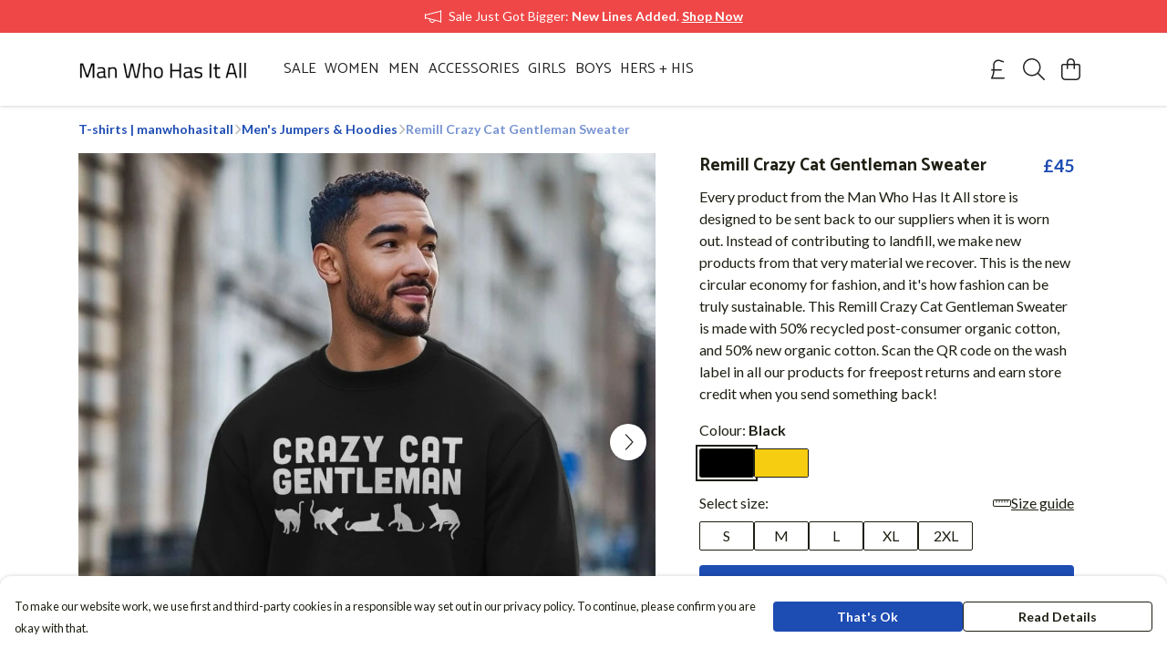

--- FILE ---
content_type: text/html
request_url: https://manwhohasitallshop.com/product/remill-crazy-cat-gentleman-sweater/
body_size: 3515
content:
<!DOCTYPE html>
<html lang="en">
  <head>
    <meta charset="UTF-8">
    <meta name="viewport" content="width=device-width, initial-scale=1.0">
    <link id="apple-touch-icon" rel="apple-touch-icon" href="#">
    <script type="module" crossorigin="" src="/assets/index.a17a56ef.js"></script>
    <link rel="modulepreload" crossorigin="" href="/assets/vue.bccf2447.js">
    <link rel="modulepreload" crossorigin="" href="/assets/sentry.13e8e62e.js">
    <link rel="stylesheet" href="/assets/index.dca9b00c.css">
  <link rel="manifest" href="/manifest.webmanifest"><title>Remill Crazy Cat Gentleman Sweater</title><link crossorigin="" href="https://fonts.gstatic.com" rel="preconnect"><link href="https://images.teemill.com" rel="preconnect"><link as="fetch" href="https://manwhohasitallshop.com/omnis/v3/frontend/19624/getStoreCoreData/json/" rel="preload"><link as="fetch" href="/omnis/v3/division/19624/products/remill-crazy-cat-gentleman-sweater/" rel="preload"><link as="fetch" href="/omnis/v3/division/19624/products/remill-crazy-cat-gentleman-sweater/stock/" rel="preload"><link fetchpriority="high" as="image" imagesizes="(max-width: 768px) 100vw, 1080px" imagesrcset="https://images.podos.io/aqyb5pd1yxs4frf0cpsjjtrjd4pwv6zi3miz3zodeyv6pch1.jpeg.webp?w=640&h=640&v=2 640w, https://images.podos.io/aqyb5pd1yxs4frf0cpsjjtrjd4pwv6zi3miz3zodeyv6pch1.jpeg.webp?w=1080&h=1080&v=2 1080w" href="https://images.podos.io/aqyb5pd1yxs4frf0cpsjjtrjd4pwv6zi3miz3zodeyv6pch1.jpeg.webp?w=1080&h=1080&v=2" rel="preload"><link data-vue-meta="1" href="https://manwhohasitallshop.com/product/remill-crazy-cat-gentleman-sweater/" rel="canonical"><link rel="modulepreload" crossorigin="" href="/assets/ProductPage.011ea2e7.js"><link rel="preload" as="style" href="/assets/ProductPage.d578e97d.css"><link rel="modulepreload" crossorigin="" href="/assets/index.d5faf19e.js"><link rel="modulepreload" crossorigin="" href="/assets/AddToCartPopup.33081ac7.js"><link rel="modulepreload" crossorigin="" href="/assets/faCheck.1c3629eb.js"><link rel="modulepreload" crossorigin="" href="/assets/ProductReviewPopup.vue_vue_type_script_setup_true_lang.2179c085.js"><link rel="modulepreload" crossorigin="" href="/assets/index.23ac3528.js"><link rel="modulepreload" crossorigin="" href="/assets/faImages.75767661.js"><link rel="modulepreload" crossorigin="" href="/assets/SizeChartPopup.6fa90aba.js"><link rel="preload" as="style" href="/assets/SizeChartPopup.92291e53.css"><link rel="modulepreload" crossorigin="" href="/assets/startCase.86a80649.js"><link rel="modulepreload" crossorigin="" href="/assets/faThumbsUp.22655c13.js"><link rel="modulepreload" crossorigin="" href="/assets/faTruckFast.b83a6816.js"><link rel="modulepreload" crossorigin="" href="/assets/faTruckFast.0ecd7896.js"><link rel="modulepreload" crossorigin="" href="/assets/faClock.cdaa5e19.js"><link rel="modulepreload" crossorigin="" href="/assets/faRulerHorizontal.50d6e2dc.js"><link rel="modulepreload" crossorigin="" href="/assets/faPaintbrush.523bcc6b.js"><link rel="modulepreload" crossorigin="" href="/assets/ProductStock.78d4d260.js"><link rel="preload" as="style" href="/assets/ProductStock.e62963f7.css"><link rel="modulepreload" crossorigin="" href="/assets/faInfoCircle.d40247bf.js"><link rel="modulepreload" crossorigin="" href="/assets/EcoIcons.aab27e2e.js"><link rel="modulepreload" crossorigin="" href="/assets/faSync.23ef876f.js"><link rel="modulepreload" crossorigin="" href="/assets/faComment.b621b7c5.js"><link rel="modulepreload" crossorigin="" href="/assets/faChevronUp.550d1d42.js"><link rel="modulepreload" crossorigin="" href="/assets/ProductImageCarousel.99eba20b.js"><link rel="preload" as="style" href="/assets/ProductImageCarousel.04a3cc9e.css"><link rel="modulepreload" crossorigin="" href="/assets/faMicrochipAi.c0f9eac9.js"><link rel="modulepreload" crossorigin="" href="/assets/store.cf92bc34.js"><link rel="modulepreload" crossorigin="" href="/assets/logger.bb58204e.js"><link rel="modulepreload" crossorigin="" href="/assets/productProvider.e7211b52.js"><link rel="modulepreload" crossorigin="" href="/assets/confirm-leave-mixin.9bb137c4.js"><script>window.division_key = '19624';</script><meta data-vue-meta="1" vmid="author" content="Remill Crazy Cat Gentleman Sweater" name="author"><meta data-vue-meta="1" vmid="url" content="https://manwhohasitallshop.com/product/remill-crazy-cat-gentleman-sweater/" name="url"><meta data-vue-meta="1" vmid="description" content="Every product from the Man Who Has It All store is designed to be sent back to our suppliers when it is worn out. Instead of contributing to landfill,..." name="description"><meta data-vue-meta="1" vmid="og:type" content="website" property="og:type"><meta data-vue-meta="1" vmid="og:url" content="https://manwhohasitallshop.com/product/remill-crazy-cat-gentleman-sweater/" property="og:url"><meta data-vue-meta="1" vmid="og:title" content="Remill Crazy Cat Gentleman Sweater" property="og:title"><meta data-vue-meta="1" vmid="og:description" content="Every product from the Man Who Has It All store is designed to be sent back to our suppliers when it is worn out. Instead of contributing to landfill,..." property="og:description"><meta data-vue-meta="1" vmid="og:image" content="https://images.podos.io/aqyb5pd1yxs4frf0cpsjjtrjd4pwv6zi3miz3zodeyv6pch1.jpeg" property="og:image"><meta vmid="og:site_name" content="manwhohasitall" property="og:site_name"><meta data-vue-meta="1" vmid="twitter:card" content="photo" property="twitter:card"><meta data-vue-meta="1" vmid="twitter:description" content="Every product from the Man Who Has It All store is designed to be sent back to our suppliers when it is worn out. Instead of contributing to landfill,..." property="twitter:description"><meta data-vue-meta="1" vmid="twitter:title" content="Remill Crazy Cat Gentleman Sweater" property="twitter:title"><meta data-vue-meta="1" vmid="twitter:image" content="https://images.podos.io/aqyb5pd1yxs4frf0cpsjjtrjd4pwv6zi3miz3zodeyv6pch1.jpeg" property="twitter:image"><meta vmid="apple-mobile-web-app-capable" content="yes" property="apple-mobile-web-app-capable"><meta vmid="apple-mobile-web-app-status-bar-style" content="black" property="apple-mobile-web-app-status-bar-style"><meta vmid="apple-mobile-web-app-title" content="manwhohasitall" property="apple-mobile-web-app-title"><meta content="3jp164cad62iatmfvl3r7pgee7yxfi" name="facebook-domain-verification"><meta content="RyyoyP4FsMCl5-dWjxY7jK7EWV7mDgc7RxRJyuV_jwQ" name="google-site-verification"><style>@font-face {
  font-family: "Catamaran Fallback: Arial";
  src: local('Arial');
  ascent-override: 118.4261%;
  descent-override: 58.1364%;
  size-adjust: 92.885%;
}
@font-face {
  font-family: "Catamaran Fallback: Roboto";
  src: local('Roboto');
  ascent-override: 118.5571%;
  descent-override: 58.2007%;
  size-adjust: 92.7823%;
}@font-face {
  font-family: "Lato Fallback: Arial";
  src: local('Arial');
  ascent-override: 101.3181%;
  descent-override: 21.865%;
  size-adjust: 97.4159%;
}
@font-face {
  font-family: "Lato Fallback: Roboto";
  src: local('Roboto');
  ascent-override: 101.4302%;
  descent-override: 21.8892%;
  size-adjust: 97.3083%;
}</style></head>

  <body>
    <div id="app"></div>
    
  <noscript><iframe src="https://www.googletagmanager.com/ns.html?id=GTM-MH6RJHM" height="0" width="0" style="display:none;visibility:hidden"></iframe></noscript><noscript>This site relies on JavaScript to do awesome things, please enable it in your browser</noscript></body>
  <script>
    (() => {
      /**
       * Disable the default browser prompt for PWA installation
       * @see https://developer.mozilla.org/en-US/docs/Web/API/BeforeInstallPromptEvent
       */
      window.addEventListener('beforeinstallprompt', event => {
        event.preventDefault();
      });

      var activeWorker = navigator.serviceWorker?.controller;
      var appVersion = window.localStorage.getItem('appVersion');
      var validVersion = 'v1';

      if (!activeWorker) {
        window.localStorage.setItem('appVersion', validVersion);

        return;
      }

      if (!appVersion || appVersion !== validVersion) {
        window.localStorage.setItem('appVersion', validVersion);

        if (navigator.serviceWorker) {
          navigator.serviceWorker
            .getRegistrations()
            .then(function (registrations) {
              var promises = [];

              registrations.forEach(registration => {
                promises.push(registration.unregister());
              });

              if (window.caches) {
                caches.keys().then(cachedFiles => {
                  cachedFiles.forEach(cache => {
                    promises.push(caches.delete(cache));
                  });
                });
              }

              Promise.all(promises).then(function () {
                console.log('Reload Window: Index');
                window.location.reload();
              });
            });
        }
      }
    })();
  </script>
</html>


--- FILE ---
content_type: text/javascript
request_url: https://manwhohasitallshop.com/assets/vue.bccf2447.js
body_size: 58242
content:
function Fn(e,t){const n=Object.create(null),r=e.split(",");for(let s=0;s<r.length;s++)n[r[s]]=!0;return t?s=>!!n[s.toLowerCase()]:s=>!!n[s]}const Ga="Infinity,undefined,NaN,isFinite,isNaN,parseFloat,parseInt,decodeURI,decodeURIComponent,encodeURI,encodeURIComponent,Math,Number,Date,Array,Object,Boolean,String,RegExp,Map,Set,JSON,Intl,BigInt",qa=Fn(Ga),za="itemscope,allowfullscreen,formnovalidate,ismap,nomodule,novalidate,readonly",rc=Fn(za);function sc(e){return!!e||e===""}function an(e){if(F(e)){const t={};for(let n=0;n<e.length;n++){const r=e[n],s=_e(r)?Xa(r):an(r);if(s)for(const o in s)t[o]=s[o]}return t}else{if(_e(e))return e;if(Z(e))return e}}const Ya=/;(?![^(]*\))/g,Qa=/:(.+)/;function Xa(e){const t={};return e.split(Ya).forEach(n=>{if(n){const r=n.split(Qa);r.length>1&&(t[r[0].trim()]=r[1].trim())}}),t}function Et(e){let t="";if(_e(e))t=e;else if(F(e))for(let n=0;n<e.length;n++){const r=Et(e[n]);r&&(t+=r+" ")}else if(Z(e))for(const n in e)e[n]&&(t+=n+" ");return t.trim()}function oc(e){if(!e)return null;let{class:t,style:n}=e;return t&&!_e(t)&&(e.class=Et(t)),n&&(e.style=an(n)),e}function Ja(e,t){if(e.length!==t.length)return!1;let n=!0;for(let r=0;n&&r<e.length;r++)n=Ct(e[r],t[r]);return n}function Ct(e,t){if(e===t)return!0;let n=ji(e),r=ji(t);if(n||r)return n&&r?e.getTime()===t.getTime():!1;if(n=tr(e),r=tr(t),n||r)return e===t;if(n=F(e),r=F(t),n||r)return n&&r?Ja(e,t):!1;if(n=Z(e),r=Z(t),n||r){if(!n||!r)return!1;const s=Object.keys(e).length,o=Object.keys(t).length;if(s!==o)return!1;for(const i in e){const l=e.hasOwnProperty(i),c=t.hasOwnProperty(i);if(l&&!c||!l&&c||!Ct(e[i],t[i]))return!1}}return String(e)===String(t)}function ur(e,t){return e.findIndex(n=>Ct(n,t))}const No=e=>_e(e)?e:e==null?"":F(e)||Z(e)&&(e.toString===lc||!K(e.toString))?JSON.stringify(e,ic,2):String(e),ic=(e,t)=>t&&t.__v_isRef?ic(e,t.value):En(t)?{[`Map(${t.size})`]:[...t.entries()].reduce((n,[r,s])=>(n[`${r} =>`]=s,n),{})}:fn(t)?{[`Set(${t.size})`]:[...t.values()]}:Z(t)&&!F(t)&&!kr(t)?String(t):t,le={},bn=[],He=()=>{},Za=()=>!1,ef=/^on[^a-z]/,Tt=e=>ef.test(e),Mo=e=>e.startsWith("onUpdate:"),ee=Object.assign,Lo=(e,t)=>{const n=e.indexOf(t);n>-1&&e.splice(n,1)},tf=Object.prototype.hasOwnProperty,re=(e,t)=>tf.call(e,t),F=Array.isArray,En=e=>ar(e)==="[object Map]",fn=e=>ar(e)==="[object Set]",ji=e=>ar(e)==="[object Date]",K=e=>typeof e=="function",_e=e=>typeof e=="string",tr=e=>typeof e=="symbol",Z=e=>e!==null&&typeof e=="object",Jr=e=>Z(e)&&K(e.then)&&K(e.catch),lc=Object.prototype.toString,ar=e=>lc.call(e),nf=e=>ar(e).slice(8,-1),kr=e=>ar(e)==="[object Object]",Fo=e=>_e(e)&&e!=="NaN"&&e[0]!=="-"&&""+parseInt(e,10)===e,Cn=Fn(",key,ref,ref_for,ref_key,onVnodeBeforeMount,onVnodeMounted,onVnodeBeforeUpdate,onVnodeUpdated,onVnodeBeforeUnmount,onVnodeUnmounted"),Zr=e=>{const t=Object.create(null);return n=>t[n]||(t[n]=e(n))},rf=/-(\w)/g,Le=Zr(e=>e.replace(rf,(t,n)=>n?n.toUpperCase():"")),sf=/\B([A-Z])/g,qe=Zr(e=>e.replace(sf,"-$1").toLowerCase()),$n=Zr(e=>e.charAt(0).toUpperCase()+e.slice(1)),Zt=Zr(e=>e?`on${$n(e)}`:""),xn=(e,t)=>!Object.is(e,t),Ft=(e,t)=>{for(let n=0;n<e.length;n++)e[n](t)},Dr=(e,t,n)=>{Object.defineProperty(e,t,{configurable:!0,enumerable:!1,value:n})},wt=e=>{const t=parseFloat(e);return isNaN(t)?e:t};let Bi;const of=()=>Bi||(Bi=typeof globalThis<"u"?globalThis:typeof self<"u"?self:typeof window<"u"?window:typeof global<"u"?global:{});let We;class es{constructor(t=!1){this.active=!0,this.effects=[],this.cleanups=[],!t&&We&&(this.parent=We,this.index=(We.scopes||(We.scopes=[])).push(this)-1)}run(t){if(this.active){const n=We;try{return We=this,t()}finally{We=n}}}on(){We=this}off(){We=this.parent}stop(t){if(this.active){let n,r;for(n=0,r=this.effects.length;n<r;n++)this.effects[n].stop();for(n=0,r=this.cleanups.length;n<r;n++)this.cleanups[n]();if(this.scopes)for(n=0,r=this.scopes.length;n<r;n++)this.scopes[n].stop(!0);if(this.parent&&!t){const s=this.parent.scopes.pop();s&&s!==this&&(this.parent.scopes[this.index]=s,s.index=this.index)}this.active=!1}}}function cc(e){return new es(e)}function uc(e,t=We){t&&t.active&&t.effects.push(e)}function ts(){return We}function ns(e){We&&We.cleanups.push(e)}const $o=e=>{const t=new Set(e);return t.w=0,t.n=0,t},ac=e=>(e.w&jt)>0,fc=e=>(e.n&jt)>0,lf=({deps:e})=>{if(e.length)for(let t=0;t<e.length;t++)e[t].w|=jt},cf=e=>{const{deps:t}=e;if(t.length){let n=0;for(let r=0;r<t.length;r++){const s=t[r];ac(s)&&!fc(s)?s.delete(e):t[n++]=s,s.w&=~jt,s.n&=~jt}t.length=n}},ro=new WeakMap;let qn=0,jt=1;const so=30;let et;const en=Symbol(""),oo=Symbol("");class kn{constructor(t,n=null,r){this.fn=t,this.scheduler=n,this.active=!0,this.deps=[],this.parent=void 0,uc(this,r)}run(){if(!this.active)return this.fn();let t=et,n=$t;for(;t;){if(t===this)return;t=t.parent}try{return this.parent=et,et=this,$t=!0,jt=1<<++qn,qn<=so?lf(this):Vi(this),this.fn()}finally{qn<=so&&cf(this),jt=1<<--qn,et=this.parent,$t=n,this.parent=void 0,this.deferStop&&this.stop()}}stop(){et===this?this.deferStop=!0:this.active&&(Vi(this),this.onStop&&this.onStop(),this.active=!1)}}function Vi(e){const{deps:t}=e;if(t.length){for(let n=0;n<t.length;n++)t[n].delete(e);t.length=0}}function dc(e,t){e.effect&&(e=e.effect.fn);const n=new kn(e);t&&(ee(n,t),t.scope&&uc(n,t.scope)),(!t||!t.lazy)&&n.run();const r=n.run.bind(n);return r.effect=n,r}function pc(e){e.effect.stop()}let $t=!0;const hc=[];function dn(){hc.push($t),$t=!1}function pn(){const e=hc.pop();$t=e===void 0?!0:e}function je(e,t,n){if($t&&et){let r=ro.get(e);r||ro.set(e,r=new Map);let s=r.get(n);s||r.set(n,s=$o()),mc(s)}}function mc(e,t){let n=!1;qn<=so?fc(e)||(e.n|=jt,n=!ac(e)):n=!e.has(et),n&&(e.add(et),et.deps.push(e))}function ht(e,t,n,r,s,o){const i=ro.get(e);if(!i)return;let l=[];if(t==="clear")l=[...i.values()];else if(n==="length"&&F(e))i.forEach((c,u)=>{(u==="length"||u>=r)&&l.push(c)});else switch(n!==void 0&&l.push(i.get(n)),t){case"add":F(e)?Fo(n)&&l.push(i.get("length")):(l.push(i.get(en)),En(e)&&l.push(i.get(oo)));break;case"delete":F(e)||(l.push(i.get(en)),En(e)&&l.push(i.get(oo)));break;case"set":En(e)&&l.push(i.get(en));break}if(l.length===1)l[0]&&io(l[0]);else{const c=[];for(const u of l)u&&c.push(...u);io($o(c))}}function io(e,t){const n=F(e)?e:[...e];for(const r of n)r.computed&&Ui(r);for(const r of n)r.computed||Ui(r)}function Ui(e,t){(e!==et||e.allowRecurse)&&(e.scheduler?e.scheduler():e.run())}const uf=Fn("__proto__,__v_isRef,__isVue"),gc=new Set(Object.getOwnPropertyNames(Symbol).filter(e=>e!=="arguments"&&e!=="caller").map(e=>Symbol[e]).filter(tr)),af=rs(),ff=rs(!1,!0),df=rs(!0),pf=rs(!0,!0),Ki=hf();function hf(){const e={};return["includes","indexOf","lastIndexOf"].forEach(t=>{e[t]=function(...n){const r=te(this);for(let o=0,i=this.length;o<i;o++)je(r,"get",o+"");const s=r[t](...n);return s===-1||s===!1?r[t](...n.map(te)):s}}),["push","pop","shift","unshift","splice"].forEach(t=>{e[t]=function(...n){dn();const r=te(this)[t].apply(this,n);return pn(),r}}),e}function rs(e=!1,t=!1){return function(r,s,o){if(s==="__v_isReactive")return!e;if(s==="__v_isReadonly")return e;if(s==="__v_isShallow")return t;if(s==="__v_raw"&&o===(e?t?wc:Cc:t?Ec:bc).get(r))return r;const i=F(r);if(!e&&i&&re(Ki,s))return Reflect.get(Ki,s,o);const l=Reflect.get(r,s,o);return(tr(s)?gc.has(s):uf(s))||(e||je(r,"get",s),t)?l:ve(l)?i&&Fo(s)?l:l.value:Z(l)?e?is(l):Be(l):l}}const mf=_c(),gf=_c(!0);function _c(e=!1){return function(n,r,s,o){let i=n[r];if(Bt(i)&&ve(i)&&!ve(s))return!1;if(!e&&(!Rn(s)&&!Bt(s)&&(i=te(i),s=te(s)),!F(n)&&ve(i)&&!ve(s)))return i.value=s,!0;const l=F(n)&&Fo(r)?Number(r)<n.length:re(n,r),c=Reflect.set(n,r,s,o);return n===te(o)&&(l?xn(s,i)&&ht(n,"set",r,s):ht(n,"add",r,s)),c}}function _f(e,t){const n=re(e,t);e[t];const r=Reflect.deleteProperty(e,t);return r&&n&&ht(e,"delete",t,void 0),r}function yf(e,t){const n=Reflect.has(e,t);return(!tr(t)||!gc.has(t))&&je(e,"has",t),n}function vf(e){return je(e,"iterate",F(e)?"length":en),Reflect.ownKeys(e)}const yc={get:af,set:mf,deleteProperty:_f,has:yf,ownKeys:vf},vc={get:df,set(e,t){return!0},deleteProperty(e,t){return!0}},bf=ee({},yc,{get:ff,set:gf}),Ef=ee({},vc,{get:pf}),ko=e=>e,ss=e=>Reflect.getPrototypeOf(e);function wr(e,t,n=!1,r=!1){e=e.__v_raw;const s=te(e),o=te(t);n||(t!==o&&je(s,"get",t),je(s,"get",o));const{has:i}=ss(s),l=r?ko:n?Ho:nr;if(i.call(s,t))return l(e.get(t));if(i.call(s,o))return l(e.get(o));e!==s&&e.get(t)}function Or(e,t=!1){const n=this.__v_raw,r=te(n),s=te(e);return t||(e!==s&&je(r,"has",e),je(r,"has",s)),e===s?n.has(e):n.has(e)||n.has(s)}function Tr(e,t=!1){return e=e.__v_raw,!t&&je(te(e),"iterate",en),Reflect.get(e,"size",e)}function Wi(e){e=te(e);const t=te(this);return ss(t).has.call(t,e)||(t.add(e),ht(t,"add",e,e)),this}function Gi(e,t){t=te(t);const n=te(this),{has:r,get:s}=ss(n);let o=r.call(n,e);o||(e=te(e),o=r.call(n,e));const i=s.call(n,e);return n.set(e,t),o?xn(t,i)&&ht(n,"set",e,t):ht(n,"add",e,t),this}function qi(e){const t=te(this),{has:n,get:r}=ss(t);let s=n.call(t,e);s||(e=te(e),s=n.call(t,e)),r&&r.call(t,e);const o=t.delete(e);return s&&ht(t,"delete",e,void 0),o}function zi(){const e=te(this),t=e.size!==0,n=e.clear();return t&&ht(e,"clear",void 0,void 0),n}function Sr(e,t){return function(r,s){const o=this,i=o.__v_raw,l=te(i),c=t?ko:e?Ho:nr;return!e&&je(l,"iterate",en),i.forEach((u,a)=>r.call(s,c(u),c(a),o))}}function xr(e,t,n){return function(...r){const s=this.__v_raw,o=te(s),i=En(o),l=e==="entries"||e===Symbol.iterator&&i,c=e==="keys"&&i,u=s[e](...r),a=n?ko:t?Ho:nr;return!t&&je(o,"iterate",c?oo:en),{next(){const{value:f,done:d}=u.next();return d?{value:f,done:d}:{value:l?[a(f[0]),a(f[1])]:a(f),done:d}},[Symbol.iterator](){return this}}}}function Rt(e){return function(...t){return e==="delete"?!1:this}}function Cf(){const e={get(o){return wr(this,o)},get size(){return Tr(this)},has:Or,add:Wi,set:Gi,delete:qi,clear:zi,forEach:Sr(!1,!1)},t={get(o){return wr(this,o,!1,!0)},get size(){return Tr(this)},has:Or,add:Wi,set:Gi,delete:qi,clear:zi,forEach:Sr(!1,!0)},n={get(o){return wr(this,o,!0)},get size(){return Tr(this,!0)},has(o){return Or.call(this,o,!0)},add:Rt("add"),set:Rt("set"),delete:Rt("delete"),clear:Rt("clear"),forEach:Sr(!0,!1)},r={get(o){return wr(this,o,!0,!0)},get size(){return Tr(this,!0)},has(o){return Or.call(this,o,!0)},add:Rt("add"),set:Rt("set"),delete:Rt("delete"),clear:Rt("clear"),forEach:Sr(!0,!0)};return["keys","values","entries",Symbol.iterator].forEach(o=>{e[o]=xr(o,!1,!1),n[o]=xr(o,!0,!1),t[o]=xr(o,!1,!0),r[o]=xr(o,!0,!0)}),[e,n,t,r]}const[wf,Of,Tf,Sf]=Cf();function os(e,t){const n=t?e?Sf:Tf:e?Of:wf;return(r,s,o)=>s==="__v_isReactive"?!e:s==="__v_isReadonly"?e:s==="__v_raw"?r:Reflect.get(re(n,s)&&s in r?n:r,s,o)}const xf={get:os(!1,!1)},Rf={get:os(!1,!0)},Af={get:os(!0,!1)},Pf={get:os(!0,!0)},bc=new WeakMap,Ec=new WeakMap,Cc=new WeakMap,wc=new WeakMap;function If(e){switch(e){case"Object":case"Array":return 1;case"Map":case"Set":case"WeakMap":case"WeakSet":return 2;default:return 0}}function Nf(e){return e.__v_skip||!Object.isExtensible(e)?0:If(nf(e))}function Be(e){return Bt(e)?e:ls(e,!1,yc,xf,bc)}function Do(e){return ls(e,!1,bf,Rf,Ec)}function is(e){return ls(e,!0,vc,Af,Cc)}function Oc(e){return ls(e,!0,Ef,Pf,wc)}function ls(e,t,n,r,s){if(!Z(e)||e.__v_raw&&!(t&&e.__v_isReactive))return e;const o=s.get(e);if(o)return o;const i=Nf(e);if(i===0)return e;const l=new Proxy(e,i===2?r:n);return s.set(e,l),l}function dt(e){return Bt(e)?dt(e.__v_raw):!!(e&&e.__v_isReactive)}function Bt(e){return!!(e&&e.__v_isReadonly)}function Rn(e){return!!(e&&e.__v_isShallow)}function cs(e){return dt(e)||Bt(e)}function te(e){const t=e&&e.__v_raw;return t?te(t):e}function us(e){return Dr(e,"__v_skip",!0),e}const nr=e=>Z(e)?Be(e):e,Ho=e=>Z(e)?is(e):e;function jo(e){$t&&et&&(e=te(e),mc(e.dep||(e.dep=$o())))}function as(e,t){e=te(e),e.dep&&io(e.dep)}function ve(e){return!!(e&&e.__v_isRef===!0)}function he(e){return Tc(e,!1)}function Bo(e){return Tc(e,!0)}function Tc(e,t){return ve(e)?e:new Mf(e,t)}class Mf{constructor(t,n){this.__v_isShallow=n,this.dep=void 0,this.__v_isRef=!0,this._rawValue=n?t:te(t),this._value=n?t:nr(t)}get value(){return jo(this),this._value}set value(t){const n=this.__v_isShallow||Rn(t)||Bt(t);t=n?t:te(t),xn(t,this._rawValue)&&(this._rawValue=t,this._value=n?t:nr(t),as(this))}}function Sc(e){as(e)}function pt(e){return ve(e)?e.value:e}const Lf={get:(e,t,n)=>pt(Reflect.get(e,t,n)),set:(e,t,n,r)=>{const s=e[t];return ve(s)&&!ve(n)?(s.value=n,!0):Reflect.set(e,t,n,r)}};function fs(e){return dt(e)?e:new Proxy(e,Lf)}class Ff{constructor(t){this.dep=void 0,this.__v_isRef=!0;const{get:n,set:r}=t(()=>jo(this),()=>as(this));this._get=n,this._set=r}get value(){return this._get()}set value(t){this._set(t)}}function xc(e){return new Ff(e)}function Rc(e){const t=F(e)?new Array(e.length):{};for(const n in e)t[n]=Vo(e,n);return t}class $f{constructor(t,n,r){this._object=t,this._key=n,this._defaultValue=r,this.__v_isRef=!0}get value(){const t=this._object[this._key];return t===void 0?this._defaultValue:t}set value(t){this._object[this._key]=t}}function Vo(e,t,n){const r=e[t];return ve(r)?r:new $f(e,t,n)}var Ac;class kf{constructor(t,n,r,s){this._setter=n,this.dep=void 0,this.__v_isRef=!0,this[Ac]=!1,this._dirty=!0,this.effect=new kn(t,()=>{this._dirty||(this._dirty=!0,as(this))}),this.effect.computed=this,this.effect.active=this._cacheable=!s,this.__v_isReadonly=r}get value(){const t=te(this);return jo(t),(t._dirty||!t._cacheable)&&(t._dirty=!1,t._value=t.effect.run()),t._value}set value(t){this._setter(t)}}Ac="__v_isReadonly";function Df(e,t,n=!1){let r,s;const o=K(e);return o?(r=e,s=He):(r=e.get,s=e.set),new kf(r,s,o||!s,n)}const Yn=[];function Uo(e,...t){dn();const n=Yn.length?Yn[Yn.length-1].component:null,r=n&&n.appContext.config.warnHandler,s=Hf();if(r)Xe(r,n,11,[e+t.join(""),n&&n.proxy,s.map(({vnode:o})=>`at <${Su(n,o.type)}>`).join(`
`),s]);else{const o=[`[Vue warn]: ${e}`,...t];s.length&&o.push(`
`,...jf(s)),console.warn(...o)}pn()}function Hf(){let e=Yn[Yn.length-1];if(!e)return[];const t=[];for(;e;){const n=t[0];n&&n.vnode===e?n.recurseCount++:t.push({vnode:e,recurseCount:0});const r=e.component&&e.component.parent;e=r&&r.vnode}return t}function jf(e){const t=[];return e.forEach((n,r)=>{t.push(...r===0?[]:[`
`],...Bf(n))}),t}function Bf({vnode:e,recurseCount:t}){const n=t>0?`... (${t} recursive calls)`:"",r=e.component?e.component.parent==null:!1,s=` at <${Su(e.component,e.type,r)}`,o=">"+n;return e.props?[s,...Vf(e.props),o]:[s+o]}function Vf(e){const t=[],n=Object.keys(e);return n.slice(0,3).forEach(r=>{t.push(...Pc(r,e[r]))}),n.length>3&&t.push(" ..."),t}function Pc(e,t,n){return _e(t)?(t=JSON.stringify(t),n?t:[`${e}=${t}`]):typeof t=="number"||typeof t=="boolean"||t==null?n?t:[`${e}=${t}`]:ve(t)?(t=Pc(e,te(t.value),!0),n?t:[`${e}=Ref<`,t,">"]):K(t)?[`${e}=fn${t.name?`<${t.name}>`:""}`]:(t=te(t),n?t:[`${e}=`,t])}function Xe(e,t,n,r){let s;try{s=r?e(...r):e()}catch(o){Wt(o,t,n)}return s}function Ne(e,t,n,r){if(K(e)){const o=Xe(e,t,n,r);return o&&Jr(o)&&o.catch(i=>{Wt(i,t,n)}),o}const s=[];for(let o=0;o<e.length;o++)s.push(Ne(e[o],t,n,r));return s}function Wt(e,t,n,r=!0){const s=t?t.vnode:null;if(t){let o=t.parent;const i=t.proxy,l=n;for(;o;){const u=o.ec;if(u){for(let a=0;a<u.length;a++)if(u[a](e,i,l)===!1)return}o=o.parent}const c=t.appContext.config.errorHandler;if(c){Xe(c,null,10,[e,i,l]);return}}Uf(e,n,s,r)}function Uf(e,t,n,r=!0){console.error(e)}let rr=!1,lo=!1;const Ae=[];let at=0;const wn=[];let vt=null,Yt=0;const Ic=Promise.resolve();let Ko=null;function mt(e){const t=Ko||Ic;return e?t.then(this?e.bind(this):e):t}function Kf(e){let t=at+1,n=Ae.length;for(;t<n;){const r=t+n>>>1;sr(Ae[r])<e?t=r+1:n=r}return t}function ds(e){(!Ae.length||!Ae.includes(e,rr&&e.allowRecurse?at+1:at))&&(e.id==null?Ae.push(e):Ae.splice(Kf(e.id),0,e),Nc())}function Nc(){!rr&&!lo&&(lo=!0,Ko=Ic.then(Mc))}function Wf(e){const t=Ae.indexOf(e);t>at&&Ae.splice(t,1)}function ps(e){F(e)?wn.push(...e):(!vt||!vt.includes(e,e.allowRecurse?Yt+1:Yt))&&wn.push(e),Nc()}function Yi(e,t=rr?at+1:0){for(;t<Ae.length;t++){const n=Ae[t];n&&n.pre&&(Ae.splice(t,1),t--,n())}}function Hr(e){if(wn.length){const t=[...new Set(wn)];if(wn.length=0,vt){vt.push(...t);return}for(vt=t,vt.sort((n,r)=>sr(n)-sr(r)),Yt=0;Yt<vt.length;Yt++)vt[Yt]();vt=null,Yt=0}}const sr=e=>e.id==null?1/0:e.id,Gf=(e,t)=>{const n=sr(e)-sr(t);if(n===0){if(e.pre&&!t.pre)return-1;if(t.pre&&!e.pre)return 1}return n};function Mc(e){lo=!1,rr=!0,Ae.sort(Gf);const t=He;try{for(at=0;at<Ae.length;at++){const n=Ae[at];n&&n.active!==!1&&Xe(n,null,14)}}finally{at=0,Ae.length=0,Hr(),rr=!1,Ko=null,(Ae.length||wn.length)&&Mc()}}let Qt,Rr=[];function Wo(e,t){var n,r;Qt=e,Qt?(Qt.enabled=!0,Rr.forEach(({event:s,args:o})=>Qt.emit(s,...o)),Rr=[]):typeof window<"u"&&window.HTMLElement&&!(!((r=(n=window.navigator)===null||n===void 0?void 0:n.userAgent)===null||r===void 0)&&r.includes("jsdom"))?((t.__VUE_DEVTOOLS_HOOK_REPLAY__=t.__VUE_DEVTOOLS_HOOK_REPLAY__||[]).push(o=>{Wo(o,t)}),setTimeout(()=>{Qt||(t.__VUE_DEVTOOLS_HOOK_REPLAY__=null,Rr=[])},3e3)):Rr=[]}function qf(e,t,...n){}const Go={MODE:2};function zf(e){ee(Go,e)}function Qi(e,t){const n=t&&t.type.compatConfig;return n&&e in n?n[e]:Go[e]}function ae(e,t,n=!1){if(!n&&t&&t.type.__isBuiltIn)return!1;const r=Qi("MODE",t)||2,s=Qi(e,t);return(K(r)?r(t&&t.type):r)===2?s!==!1:s===!0||s==="suppress-warning"}function xe(e,t,...n){if(!ae(e,t))throw new Error(`${e} compat has been disabled.`)}function Ot(e,t,...n){return ae(e,t)}function hs(e,t,...n){return ae(e,t)}const co=new WeakMap;function qo(e){let t=co.get(e);return t||co.set(e,t=Object.create(null)),t}function zo(e,t,n){if(F(t))t.forEach(r=>zo(e,r,n));else{t.startsWith("hook:")?xe("INSTANCE_EVENT_HOOKS",e,t):xe("INSTANCE_EVENT_EMITTER",e);const r=qo(e);(r[t]||(r[t]=[])).push(n)}return e.proxy}function Yf(e,t,n){const r=(...s)=>{Yo(e,t,r),n.call(e.proxy,...s)};return r.fn=n,zo(e,t,r),e.proxy}function Yo(e,t,n){xe("INSTANCE_EVENT_EMITTER",e);const r=e.proxy;if(!t)return co.set(e,Object.create(null)),r;if(F(t))return t.forEach(i=>Yo(e,i,n)),r;const s=qo(e),o=s[t];return o?n?(s[t]=o.filter(i=>!(i===n||i.fn===n)),r):(s[t]=void 0,r):r}function Qf(e,t,n){const r=qo(e)[t];return r&&Ne(r.map(s=>s.bind(e.proxy)),e,6,n),e.proxy}const ms="onModelCompat:";function Xf(e){const{type:t,shapeFlag:n,props:r,dynamicProps:s}=e,o=t;if(n&6&&r&&"modelValue"in r){if(!ae("COMPONENT_V_MODEL",{type:t}))return;const i=o.model||{};Lc(i,o.mixins);const{prop:l="value",event:c="input"}=i;l!=="modelValue"&&(r[l]=r.modelValue,delete r.modelValue),s&&(s[s.indexOf("modelValue")]=l),r[ms+c]=r["onUpdate:modelValue"],delete r["onUpdate:modelValue"]}}function Lc(e,t){t&&t.forEach(n=>{n.model&&ee(e,n.model),n.mixins&&Lc(e,n.mixins)})}function Jf(e,t,n){if(!ae("COMPONENT_V_MODEL",e))return;const r=e.vnode.props,s=r&&r[ms+t];s&&Xe(s,e,6,n)}function Zf(e,t,...n){if(e.isUnmounted)return;const r=e.vnode.props||le;let s=n;const o=t.startsWith("update:"),i=o&&t.slice(7);if(i&&i in r){const a=`${i==="modelValue"?"model":i}Modifiers`,{number:f,trim:d}=r[a]||le;d&&(s=n.map(m=>m.trim())),f&&(s=n.map(wt))}let l,c=r[l=Zt(t)]||r[l=Zt(Le(t))];!c&&o&&(c=r[l=Zt(qe(t))]),c&&Ne(c,e,6,s);const u=r[l+"Once"];if(u){if(!e.emitted)e.emitted={};else if(e.emitted[l])return;e.emitted[l]=!0,Ne(u,e,6,s)}return Jf(e,t,s),Qf(e,t,s)}function Fc(e,t,n=!1){const r=t.emitsCache,s=r.get(e);if(s!==void 0)return s;const o=e.emits;let i={},l=!1;if(!K(e)){const c=u=>{const a=Fc(u,t,!0);a&&(l=!0,ee(i,a))};!n&&t.mixins.length&&t.mixins.forEach(c),e.extends&&c(e.extends),e.mixins&&e.mixins.forEach(c)}return!o&&!l?(Z(e)&&r.set(e,null),null):(F(o)?o.forEach(c=>i[c]=null):ee(i,o),Z(e)&&r.set(e,i),i)}function gs(e,t){return!e||!Tt(t)?!1:t.startsWith(ms)?!0:(t=t.slice(2).replace(/Once$/,""),re(e,t[0].toLowerCase()+t.slice(1))||re(e,qe(t))||re(e,t))}let be=null,On=null;function or(e){const t=be;return be=e,On=e&&e.type.__scopeId||null,On||(On=e&&e.type._scopeId||null),t}function $c(e){On=e}function kc(){On=null}const Dc=e=>_s;function _s(e,t=be,n){if(!t||e._n)return e;const r=(...s)=>{r._d&&Vr(-1);const o=or(t),i=e(...s);return or(o),r._d&&Vr(1),i};return r._n=!0,r._c=!0,r._d=!0,n&&(r._ns=!0),r}function Fr(e){const{type:t,vnode:n,proxy:r,withProxy:s,props:o,propsOptions:[i],slots:l,attrs:c,emit:u,render:a,renderCache:f,data:d,setupState:m,ctx:y,inheritAttrs:E}=e;let C,_;const h=or(e);try{if(n.shapeFlag&4){const w=s||r;C=Ge(a.call(w,w,f,o,m,d,y)),_=c}else{const w=t;C=Ge(w.length>1?w(o,{attrs:c,slots:l,emit:u}):w(o,null)),_=t.props?c:td(c)}}catch(w){Jn.length=0,Wt(w,e,1),C=ie(Te)}let b=C;if(_&&E!==!1){const w=Object.keys(_),{shapeFlag:P}=b;w.length&&P&7&&(i&&w.some(Mo)&&(_=nd(_,i)),b=Je(b,_))}if(ae("INSTANCE_ATTRS_CLASS_STYLE",e)&&n.shapeFlag&4&&b.shapeFlag&7){const{class:w,style:P}=n.props||{};(w||P)&&(b=Je(b,{class:w,style:P}))}return n.dirs&&(b=Je(b),b.dirs=b.dirs?b.dirs.concat(n.dirs):n.dirs),n.transition&&(b.transition=n.transition),C=b,or(h),C}function ed(e){let t;for(let n=0;n<e.length;n++){const r=e[n];if(Ve(r)){if(r.type!==Te||r.children==="v-if"){if(t)return;t=r}}else return}return t}const td=e=>{let t;for(const n in e)(n==="class"||n==="style"||Tt(n))&&((t||(t={}))[n]=e[n]);return t},nd=(e,t)=>{const n={};for(const r in e)(!Mo(r)||!(r.slice(9)in t))&&(n[r]=e[r]);return n};function rd(e,t,n){const{props:r,children:s,component:o}=e,{props:i,children:l,patchFlag:c}=t,u=o.emitsOptions;if(t.dirs||t.transition)return!0;if(n&&c>=0){if(c&1024)return!0;if(c&16)return r?Xi(r,i,u):!!i;if(c&8){const a=t.dynamicProps;for(let f=0;f<a.length;f++){const d=a[f];if(i[d]!==r[d]&&!gs(u,d))return!0}}}else return(s||l)&&(!l||!l.$stable)?!0:r===i?!1:r?i?Xi(r,i,u):!0:!!i;return!1}function Xi(e,t,n){const r=Object.keys(t);if(r.length!==Object.keys(e).length)return!0;for(let s=0;s<r.length;s++){const o=r[s];if(t[o]!==e[o]&&!gs(n,o))return!0}return!1}function Qo({vnode:e,parent:t},n){for(;t&&t.subTree===e;)(e=t.vnode).el=n,t=t.parent}const Hc=e=>e.__isSuspense,sd={name:"Suspense",__isSuspense:!0,process(e,t,n,r,s,o,i,l,c,u){e==null?od(t,n,r,s,o,i,l,c,u):id(e,t,n,r,s,i,l,c,u)},hydrate:ld,create:Xo,normalize:cd},jc=sd;function ir(e,t){const n=e.props&&e.props[t];K(n)&&n()}function od(e,t,n,r,s,o,i,l,c){const{p:u,o:{createElement:a}}=c,f=a("div"),d=e.suspense=Xo(e,s,r,t,f,n,o,i,l,c);u(null,d.pendingBranch=e.ssContent,f,null,r,d,o,i),d.deps>0?(ir(e,"onPending"),ir(e,"onFallback"),u(null,e.ssFallback,t,n,r,null,o,i),Tn(d,e.ssFallback)):d.resolve()}function id(e,t,n,r,s,o,i,l,{p:c,um:u,o:{createElement:a}}){const f=t.suspense=e.suspense;f.vnode=t,t.el=e.el;const d=t.ssContent,m=t.ssFallback,{activeBranch:y,pendingBranch:E,isInFallback:C,isHydrating:_}=f;if(E)f.pendingBranch=d,ft(d,E)?(c(E,d,f.hiddenContainer,null,s,f,o,i,l),f.deps<=0?f.resolve():C&&(c(y,m,n,r,s,null,o,i,l),Tn(f,m))):(f.pendingId++,_?(f.isHydrating=!1,f.activeBranch=E):u(E,s,f),f.deps=0,f.effects.length=0,f.hiddenContainer=a("div"),C?(c(null,d,f.hiddenContainer,null,s,f,o,i,l),f.deps<=0?f.resolve():(c(y,m,n,r,s,null,o,i,l),Tn(f,m))):y&&ft(d,y)?(c(y,d,n,r,s,f,o,i,l),f.resolve(!0)):(c(null,d,f.hiddenContainer,null,s,f,o,i,l),f.deps<=0&&f.resolve()));else if(y&&ft(d,y))c(y,d,n,r,s,f,o,i,l),Tn(f,d);else if(ir(t,"onPending"),f.pendingBranch=d,f.pendingId++,c(null,d,f.hiddenContainer,null,s,f,o,i,l),f.deps<=0)f.resolve();else{const{timeout:h,pendingId:b}=f;h>0?setTimeout(()=>{f.pendingId===b&&f.fallback(m)},h):h===0&&f.fallback(m)}}function Xo(e,t,n,r,s,o,i,l,c,u,a=!1){const{p:f,m:d,um:m,n:y,o:{parentNode:E,remove:C}}=u,_=wt(e.props&&e.props.timeout),h={vnode:e,parent:t,parentComponent:n,isSVG:i,container:r,hiddenContainer:s,anchor:o,deps:0,pendingId:0,timeout:typeof _=="number"?_:-1,activeBranch:null,pendingBranch:null,isInFallback:!0,isHydrating:a,isUnmounted:!1,effects:[],resolve(b=!1){const{vnode:w,activeBranch:P,pendingBranch:$,pendingId:D,effects:R,parentComponent:j,container:U}=h;if(h.isHydrating)h.isHydrating=!1;else if(!b){const oe=P&&$.transition&&$.transition.mode==="out-in";oe&&(P.transition.afterLeave=()=>{D===h.pendingId&&d($,U,B,0)});let{anchor:B}=h;P&&(B=y(P),m(P,j,h,!0)),oe||d($,U,B,0)}Tn(h,$),h.pendingBranch=null,h.isInFallback=!1;let G=h.parent,fe=!1;for(;G;){if(G.pendingBranch){G.effects.push(...R),fe=!0;break}G=G.parent}fe||ps(R),h.effects=[],ir(w,"onResolve")},fallback(b){if(!h.pendingBranch)return;const{vnode:w,activeBranch:P,parentComponent:$,container:D,isSVG:R}=h;ir(w,"onFallback");const j=y(P),U=()=>{!h.isInFallback||(f(null,b,D,j,$,null,R,l,c),Tn(h,b))},G=b.transition&&b.transition.mode==="out-in";G&&(P.transition.afterLeave=U),h.isInFallback=!0,m(P,$,null,!0),G||U()},move(b,w,P){h.activeBranch&&d(h.activeBranch,b,w,P),h.container=b},next(){return h.activeBranch&&y(h.activeBranch)},registerDep(b,w){const P=!!h.pendingBranch;P&&h.deps++;const $=b.vnode.el;b.asyncDep.catch(D=>{Wt(D,b,0)}).then(D=>{if(b.isUnmounted||h.isUnmounted||h.pendingId!==b.suspenseId)return;b.asyncResolved=!0;const{vnode:R}=b;go(b,D,!1),$&&(R.el=$);const j=!$&&b.subTree.el;w(b,R,E($||b.subTree.el),$?null:y(b.subTree),h,i,c),j&&C(j),Qo(b,R.el),P&&--h.deps===0&&h.resolve()})},unmount(b,w){h.isUnmounted=!0,h.activeBranch&&m(h.activeBranch,n,b,w),h.pendingBranch&&m(h.pendingBranch,n,b,w)}};return h}function ld(e,t,n,r,s,o,i,l,c){const u=t.suspense=Xo(t,r,n,e.parentNode,document.createElement("div"),null,s,o,i,l,!0),a=c(e,u.pendingBranch=t.ssContent,n,u,o,i);return u.deps===0&&u.resolve(),a}function cd(e){const{shapeFlag:t,children:n}=e,r=t&32;e.ssContent=Ji(r?n.default:n),e.ssFallback=r?Ji(n.fallback):ie(Te)}function Ji(e){let t;if(K(e)){const n=un&&e._c;n&&(e._d=!1,gr()),e=e(),n&&(e._d=!0,t=De,_u())}return F(e)&&(e=ed(e)),e=Ge(e),t&&!e.dynamicChildren&&(e.dynamicChildren=t.filter(n=>n!==e)),e}function Bc(e,t){t&&t.pendingBranch?F(e)?t.effects.push(...e):t.effects.push(e):ps(e)}function Tn(e,t){e.activeBranch=t;const{vnode:n,parentComponent:r}=e,s=n.el=t.el;r&&r.subTree===n&&(r.vnode.el=s,Qo(r,s))}function Sn(e,t){if(Ce){let n=Ce.provides;const r=Ce.parent&&Ce.parent.provides;r===n&&(n=Ce.provides=Object.create(r)),n[e]=t}}function Oe(e,t,n=!1){const r=Ce||be;if(r){const s=r.parent==null?r.vnode.appContext&&r.vnode.appContext.provides:r.parent.provides;if(s&&e in s)return s[e];if(arguments.length>1)return n&&K(t)?t.call(r.proxy):t}}function Vc(e,t){return fr(e,null,t)}function Jo(e,t){return fr(e,null,{flush:"post"})}function Uc(e,t){return fr(e,null,{flush:"sync"})}const Zi={};function Me(e,t,n){return fr(e,t,n)}function fr(e,t,{immediate:n,deep:r,flush:s,onTrack:o,onTrigger:i}=le){const l=Ce;let c,u=!1,a=!1;if(ve(e)?(c=()=>e.value,u=Rn(e)):dt(e)?(c=()=>e,r=!0):F(e)?(a=!0,u=e.some(_=>dt(_)||Rn(_)),c=()=>e.map(_=>{if(ve(_))return _.value;if(dt(_))return Lt(_);if(K(_))return Xe(_,l,2)})):K(e)?t?c=()=>Xe(e,l,2):c=()=>{if(!(l&&l.isUnmounted))return f&&f(),Ne(e,l,3,[d])}:c=He,t&&!r){const _=c;c=()=>{const h=_();return F(h)&&hs("WATCH_ARRAY",l)&&Lt(h),h}}if(t&&r){const _=c;c=()=>Lt(_())}let f,d=_=>{f=C.onStop=()=>{Xe(_,l,4)}};if(Pn)return d=He,t?n&&Ne(t,l,3,[c(),a?[]:void 0,d]):c(),He;let m=a?[]:Zi;const y=()=>{if(!!C.active)if(t){const _=C.run();(r||u||(a?_.some((h,b)=>xn(h,m[b])):xn(_,m))||F(_)&&ae("WATCH_ARRAY",l))&&(f&&f(),Ne(t,l,3,[_,m===Zi?void 0:m,d]),m=_)}else C.run()};y.allowRecurse=!!t;let E;s==="sync"?E=y:s==="post"?E=()=>ye(y,l&&l.suspense):(y.pre=!0,l&&(y.id=l.uid),E=()=>ds(y));const C=new kn(c,E);return t?n?y():m=C.run():s==="post"?ye(C.run.bind(C),l&&l.suspense):C.run(),()=>{C.stop(),l&&l.scope&&Lo(l.scope.effects,C)}}function ud(e,t,n){const r=this.proxy,s=_e(e)?e.includes(".")?Kc(r,e):()=>r[e]:e.bind(r,r);let o;K(t)?o=t:(o=t.handler,n=t);const i=Ce;Ut(this);const l=fr(s,o.bind(r),n);return i?Ut(i):Dt(),l}function Kc(e,t){const n=t.split(".");return()=>{let r=e;for(let s=0;s<n.length&&r;s++)r=r[n[s]];return r}}function Lt(e,t){if(!Z(e)||e.__v_skip||(t=t||new Set,t.has(e)))return e;if(t.add(e),ve(e))Lt(e.value,t);else if(F(e))for(let n=0;n<e.length;n++)Lt(e[n],t);else if(fn(e)||En(e))e.forEach(n=>{Lt(n,t)});else if(kr(e))for(const n in e)Lt(e[n],t);return e}function ys(){const e={isMounted:!1,isLeaving:!1,isUnmounting:!1,leavingVNodes:new Map};return Gt(()=>{e.isMounted=!0}),An(()=>{e.isUnmounting=!0}),e}const Ye=[Function,Array],Wc={name:"BaseTransition",props:{mode:String,appear:Boolean,persisted:Boolean,onBeforeEnter:Ye,onEnter:Ye,onAfterEnter:Ye,onEnterCancelled:Ye,onBeforeLeave:Ye,onLeave:Ye,onAfterLeave:Ye,onLeaveCancelled:Ye,onBeforeAppear:Ye,onAppear:Ye,onAfterAppear:Ye,onAppearCancelled:Ye},setup(e,{slots:t}){const n=Ue(),r=ys();let s;return()=>{const o=t.default&&dr(t.default(),!0);if(!o||!o.length)return;let i=o[0];if(o.length>1){for(const E of o)if(E.type!==Te){i=E;break}}const l=te(e),{mode:c}=l;if(r.isLeaving)return Us(i);const u=el(i);if(!u)return Us(i);const a=on(u,l,r,n);Vt(u,a);const f=n.subTree,d=f&&el(f);let m=!1;const{getTransitionKey:y}=u.type;if(y){const E=y();s===void 0?s=E:E!==s&&(s=E,m=!0)}if(d&&d.type!==Te&&(!ft(u,d)||m)){const E=on(d,l,r,n);if(Vt(d,E),c==="out-in")return r.isLeaving=!0,E.afterLeave=()=>{r.isLeaving=!1,n.update()},Us(i);c==="in-out"&&u.type!==Te&&(E.delayLeave=(C,_,h)=>{const b=Gc(r,d);b[String(d.key)]=d,C._leaveCb=()=>{_(),C._leaveCb=void 0,delete a.delayedLeave},a.delayedLeave=h})}return i}}};Wc.__isBuiltIn=!0;const vs=Wc;function Gc(e,t){const{leavingVNodes:n}=e;let r=n.get(t.type);return r||(r=Object.create(null),n.set(t.type,r)),r}function on(e,t,n,r){const{appear:s,mode:o,persisted:i=!1,onBeforeEnter:l,onEnter:c,onAfterEnter:u,onEnterCancelled:a,onBeforeLeave:f,onLeave:d,onAfterLeave:m,onLeaveCancelled:y,onBeforeAppear:E,onAppear:C,onAfterAppear:_,onAppearCancelled:h}=t,b=String(e.key),w=Gc(n,e),P=(R,j)=>{R&&Ne(R,r,9,j)},$=(R,j)=>{const U=j[1];P(R,j),F(R)?R.every(G=>G.length<=1)&&U():R.length<=1&&U()},D={mode:o,persisted:i,beforeEnter(R){let j=l;if(!n.isMounted)if(s)j=E||l;else return;R._leaveCb&&R._leaveCb(!0);const U=w[b];U&&ft(e,U)&&U.el._leaveCb&&U.el._leaveCb(),P(j,[R])},enter(R){let j=c,U=u,G=a;if(!n.isMounted)if(s)j=C||c,U=_||u,G=h||a;else return;let fe=!1;const oe=R._enterCb=B=>{fe||(fe=!0,B?P(G,[R]):P(U,[R]),D.delayedLeave&&D.delayedLeave(),R._enterCb=void 0)};j?$(j,[R,oe]):oe()},leave(R,j){const U=String(e.key);if(R._enterCb&&R._enterCb(!0),n.isUnmounting)return j();P(f,[R]);let G=!1;const fe=R._leaveCb=oe=>{G||(G=!0,j(),oe?P(y,[R]):P(m,[R]),R._leaveCb=void 0,w[U]===e&&delete w[U])};w[U]=e,d?$(d,[R,fe]):fe()},clone(R){return on(R,t,n,r)}};return D}function Us(e){if(pr(e))return e=Je(e),e.children=null,e}function el(e){return pr(e)?e.children?e.children[0]:void 0:e}function Vt(e,t){e.shapeFlag&6&&e.component?Vt(e.component.subTree,t):e.shapeFlag&128?(e.ssContent.transition=t.clone(e.ssContent),e.ssFallback.transition=t.clone(e.ssFallback)):e.transition=t}function dr(e,t=!1,n){let r=[],s=0;for(let o=0;o<e.length;o++){let i=e[o];const l=n==null?i.key:String(n)+String(i.key!=null?i.key:o);i.type===we?(i.patchFlag&128&&s++,r=r.concat(dr(i.children,t,l))):(t||i.type!==Te)&&r.push(l!=null?Je(i,{key:l}):i)}if(s>1)for(let o=0;o<r.length;o++)r[o].patchFlag=-2;return r}function Dn(e){return K(e)?{setup:e,name:e.name}:e}const tn=e=>!!e.type.__asyncLoader;function Qn(e){K(e)&&(e={loader:e});const{loader:t,loadingComponent:n,errorComponent:r,delay:s=200,timeout:o,suspensible:i=!0,onError:l}=e;let c=null,u,a=0;const f=()=>(a++,c=null,d()),d=()=>{let m;return c||(m=c=t().catch(y=>{if(y=y instanceof Error?y:new Error(String(y)),l)return new Promise((E,C)=>{l(y,()=>E(f()),()=>C(y),a+1)});throw y}).then(y=>m!==c&&c?c:(y&&(y.__esModule||y[Symbol.toStringTag]==="Module")&&(y=y.default),u=y,y)))};return Dn({name:"AsyncComponentWrapper",__asyncLoader:d,get __asyncResolved(){return u},setup(){const m=Ce;if(u)return()=>Ks(u,m);const y=h=>{c=null,Wt(h,m,13,!r)};if(i&&m.suspense||Pn)return d().then(h=>()=>Ks(h,m)).catch(h=>(y(h),()=>r?ie(r,{error:h}):null));const E=he(!1),C=he(),_=he(!!s);return s&&setTimeout(()=>{_.value=!1},s),o!=null&&setTimeout(()=>{if(!E.value&&!C.value){const h=new Error(`Async component timed out after ${o}ms.`);y(h),C.value=h}},o),d().then(()=>{E.value=!0,m.parent&&pr(m.parent.vnode)&&ds(m.parent.update)}).catch(h=>{y(h),C.value=h}),()=>{if(E.value&&u)return Ks(u,m);if(C.value&&r)return ie(r,{error:C.value});if(n&&!_.value)return ie(n)}}})}function Ks(e,{vnode:{ref:t,props:n,children:r,shapeFlag:s},parent:o}){const i=ie(e,n,r);return i.ref=t,i}const pr=e=>e.type.__isKeepAlive,qc={name:"KeepAlive",__isKeepAlive:!0,props:{include:[String,RegExp,Array],exclude:[String,RegExp,Array],max:[String,Number]},setup(e,{slots:t}){const n=Ue(),r=n.ctx;if(!r.renderer)return()=>{const h=t.default&&t.default();return h&&h.length===1?h[0]:h};const s=new Map,o=new Set;let i=null;const l=n.suspense,{renderer:{p:c,m:u,um:a,o:{createElement:f}}}=r,d=f("div");r.activate=(h,b,w,P,$)=>{const D=h.component;u(h,b,w,0,l),c(D.vnode,h,b,w,D,l,P,h.slotScopeIds,$),ye(()=>{D.isDeactivated=!1,D.a&&Ft(D.a);const R=h.props&&h.props.onVnodeMounted;R&&$e(R,D.parent,h)},l)},r.deactivate=h=>{const b=h.component;u(h,d,null,1,l),ye(()=>{b.da&&Ft(b.da);const w=h.props&&h.props.onVnodeUnmounted;w&&$e(w,b.parent,h),b.isDeactivated=!0},l)};function m(h){Ws(h),a(h,n,l,!0)}function y(h){s.forEach((b,w)=>{const P=Wr(b.type);P&&(!h||!h(P))&&E(w)})}function E(h){const b=s.get(h);!i||b.type!==i.type?m(b):i&&Ws(i),s.delete(h),o.delete(h)}Me(()=>[e.include,e.exclude],([h,b])=>{h&&y(w=>zn(h,w)),b&&y(w=>!zn(b,w))},{flush:"post",deep:!0});let C=null;const _=()=>{C!=null&&s.set(C,Gs(n.subTree))};return Gt(_),hr(_),An(()=>{s.forEach(h=>{const{subTree:b,suspense:w}=n,P=Gs(b);if(h.type===P.type){Ws(P);const $=P.component.da;$&&ye($,w);return}m(h)})}),()=>{if(C=null,!t.default)return null;const h=t.default(),b=h[0];if(h.length>1)return i=null,h;if(!Ve(b)||!(b.shapeFlag&4)&&!(b.shapeFlag&128))return i=null,b;let w=Gs(b);const P=w.type,$=Wr(tn(w)?w.type.__asyncResolved||{}:P),{include:D,exclude:R,max:j}=e;if(D&&(!$||!zn(D,$))||R&&$&&zn(R,$))return i=w,b;const U=w.key==null?P:w.key,G=s.get(U);return w.el&&(w=Je(w),b.shapeFlag&128&&(b.ssContent=w)),C=U,G?(w.el=G.el,w.component=G.component,w.transition&&Vt(w,w.transition),w.shapeFlag|=512,o.delete(U),o.add(U)):(o.add(U),j&&o.size>parseInt(j,10)&&E(o.values().next().value)),w.shapeFlag|=256,i=w,Hc(b.type)?b:w}}};qc.__isBuildIn=!0;const Zo=qc;function zn(e,t){return F(e)?e.some(n=>zn(n,t)):_e(e)?e.split(",").includes(t):e.test?e.test(t):!1}function bs(e,t){zc(e,"a",t)}function Es(e,t){zc(e,"da",t)}function zc(e,t,n=Ce){const r=e.__wdc||(e.__wdc=()=>{let s=n;for(;s;){if(s.isDeactivated)return;s=s.parent}return e()});if(Cs(t,r,n),n){let s=n.parent;for(;s&&s.parent;)pr(s.parent.vnode)&&ad(r,t,n,s),s=s.parent}}function ad(e,t,n,r){const s=Cs(t,e,r,!0);ln(()=>{Lo(r[t],s)},n)}function Ws(e){let t=e.shapeFlag;t&256&&(t-=256),t&512&&(t-=512),e.shapeFlag=t}function Gs(e){return e.shapeFlag&128?e.ssContent:e}function Cs(e,t,n=Ce,r=!1){if(n){const s=n[e]||(n[e]=[]),o=t.__weh||(t.__weh=(...i)=>{if(n.isUnmounted)return;dn(),Ut(n);const l=Ne(t,n,e,i);return Dt(),pn(),l});return r?s.unshift(o):s.push(o),o}}const St=e=>(t,n=Ce)=>(!Pn||e==="sp")&&Cs(e,t,n),ws=St("bm"),Gt=St("m"),ei=St("bu"),hr=St("u"),An=St("bum"),ln=St("um"),ti=St("sp"),ni=St("rtg"),ri=St("rtc");function si(e,t=Ce){Cs("ec",e,t)}function fd(e){xe("INSTANCE_CHILDREN",e);const t=e.subTree,n=[];return t&&Yc(t,n),n}function Yc(e,t){if(e.component)t.push(e.component.proxy);else if(e.shapeFlag&16){const n=e.children;for(let r=0;r<n.length;r++)Yc(n[r],t)}}function Qc(e){xe("INSTANCE_LISTENERS",e);const t={},n=e.vnode.props;if(!n)return t;for(const r in n)Tt(r)&&(t[r[2].toLowerCase()+r.slice(3)]=n[r]);return t}const dd={beforeMount:"bind",mounted:"inserted",updated:["update","componentUpdated"],unmounted:"unbind"};function pd(e,t,n){const r=dd[e];if(r)if(F(r)){const s=[];return r.forEach(o=>{const i=t[o];i&&(Ot("CUSTOM_DIR",n,o,e),s.push(i))}),s.length?s:void 0}else return t[r]&&Ot("CUSTOM_DIR",n,r,e),t[r]}function oi(e,t){const n=be;if(n===null)return e;const r=As(n)||n.proxy,s=e.dirs||(e.dirs=[]);for(let o=0;o<t.length;o++){let[i,l,c,u=le]=t[o];K(i)&&(i={mounted:i,updated:i}),i.deep&&Lt(l),s.push({dir:i,instance:r,value:l,oldValue:void 0,arg:c,modifiers:u})}return e}function ut(e,t,n,r){const s=e.dirs,o=t&&t.dirs;for(let i=0;i<s.length;i++){const l=s[i];o&&(l.oldValue=o[i].value);let c=l.dir[r];c||(c=pd(r,l.dir,n)),c&&(dn(),Ne(c,n,8,[e.el,l,e,t]),pn())}}const ii="components",hd="directives",md="filters";function Xc(e,t){return Os(ii,e,!0,t)||e}const Jc=Symbol();function li(e){return _e(e)?Os(ii,e,!1)||e:e||Jc}function ci(e){return Os(hd,e)}function Zc(e){return Os(md,e)}function Os(e,t,n=!0,r=!1){const s=be||Ce;if(s){const o=s.type;if(e===ii){const l=Wr(o,!1);if(l&&(l===t||l===Le(t)||l===$n(Le(t))))return o}const i=tl(s[e]||o[e],t)||tl(s.appContext[e],t);return!i&&r?o:i}}function tl(e,t){return e&&(e[t]||e[Le(t)]||e[$n(Le(t))])}function gd(e){const t=e.type,n=t.render;if(!(!n||n._rc||n._compatChecked||n._compatWrapped)){if(n.length>=2){n._compatChecked=!0;return}if(hs("RENDER_FUNCTION",e)){const r=t.render=function(){return n.call(this,jr)};r._compatWrapped=!0}}}function jr(e,t,n){if(e||(e=Te),typeof e=="string"){const o=qe(e);(o==="transition"||o==="transition-group"||o==="keep-alive")&&(e=`__compat__${o}`),e=li(e)}const r=arguments.length,s=F(t);return r===2||s?Z(t)&&!s?Ve(t)?Ar(ie(e,null,[t])):Ar(rl(ie(e,nl(t,e)),t)):Ar(ie(e,null,t)):(Ve(n)&&(n=[n]),Ar(rl(ie(e,nl(t,e),n),t)))}const _d=Fn("staticStyle,staticClass,directives,model,hook");function nl(e,t){if(!e)return null;const n={};for(const r in e)if(r==="attrs"||r==="domProps"||r==="props")ee(n,e[r]);else if(r==="on"||r==="nativeOn"){const s=e[r];for(const o in s){let i=yd(o);r==="nativeOn"&&(i+="Native");const l=n[i],c=s[o];l!==c&&(l?n[i]=[].concat(l,c):n[i]=c)}}else _d(r)||(n[r]=e[r]);if(e.staticClass&&(n.class=Et([e.staticClass,n.class])),e.staticStyle&&(n.style=an([e.staticStyle,n.style])),e.model&&Z(t)){const{prop:r="value",event:s="input"}=t.model||{};n[r]=e.model.value,n[ms+s]=e.model.callback}return n}function yd(e){return e[0]==="&"&&(e=e.slice(1)+"Passive"),e[0]==="~"&&(e=e.slice(1)+"Once"),e[0]==="!"&&(e=e.slice(1)+"Capture"),Zt(e)}function rl(e,t){return t&&t.directives?oi(e,t.directives.map(({name:n,value:r,arg:s,modifiers:o})=>[ci(n),r,s,o])):e}function Ar(e){const{props:t,children:n}=e;let r;if(e.shapeFlag&6&&F(n)){r={};for(let o=0;o<n.length;o++){const i=n[o],l=Ve(i)&&i.props&&i.props.slot||"default",c=r[l]||(r[l]=[]);Ve(i)&&i.type==="template"?c.push(i.children):c.push(i)}if(r)for(const o in r){const i=r[o];r[o]=()=>i,r[o]._ns=!0}}const s=t&&t.scopedSlots;return s&&(delete t.scopedSlots,r?ee(r,s):r=s),r&&Rs(e,r),e}function eu(e){if(ae("RENDER_FUNCTION",be,!0)&&ae("PRIVATE_APIS",be,!0)){const t=be,n=()=>e.component&&e.component.proxy;let r;Object.defineProperties(e,{tag:{get:()=>e.type},data:{get:()=>e.props||{},set:s=>e.props=s},elm:{get:()=>e.el},componentInstance:{get:n},child:{get:n},text:{get:()=>_e(e.children)?e.children:null},context:{get:()=>t&&t.proxy},componentOptions:{get:()=>{if(e.shapeFlag&4)return r||(r={Ctor:e.type,propsData:e.props,children:e.children})}}})}}const qs=new Map,tu={get(e,t){const n=e[t];return n&&n()}};function vd(e){if(qs.has(e))return qs.get(e);const t=e.render,n=(r,s)=>{const o=Ue(),i={props:r,children:o.vnode.children||[],data:o.vnode.props||{},scopedSlots:s.slots,parent:o.parent&&o.parent.proxy,slots(){return new Proxy(s.slots,tu)},get listeners(){return Qc(o)},get injections(){if(e.inject){const l={};return ou(e.inject,l),l}return{}}};return t(jr,i)};return n.props=e.props,n.displayName=e.name,n.compatConfig=e.compatConfig,n.inheritAttrs=!1,qs.set(e,n),n}function ui(e,t,n,r){let s;const o=n&&n[r];if(F(e)||_e(e)){s=new Array(e.length);for(let i=0,l=e.length;i<l;i++)s[i]=t(e[i],i,void 0,o&&o[i])}else if(typeof e=="number"){s=new Array(e);for(let i=0;i<e;i++)s[i]=t(i+1,i,void 0,o&&o[i])}else if(Z(e))if(e[Symbol.iterator])s=Array.from(e,(i,l)=>t(i,l,void 0,o&&o[l]));else{const i=Object.keys(e);s=new Array(i.length);for(let l=0,c=i.length;l<c;l++){const u=i[l];s[l]=t(e[u],u,l,o&&o[l])}}else s=[];return n&&(n[r]=s),s}function ai(e,t){for(let n=0;n<t.length;n++){const r=t[n];if(F(r))for(let s=0;s<r.length;s++)e[r[s].name]=r[s].fn;else r&&(e[r.name]=r.key?(...s)=>{const o=r.fn(...s);return o.key=r.key,o}:r.fn)}return e}function fi(e,t,n={},r,s){if(be.isCE||be.parent&&tn(be.parent)&&be.parent.isCE)return ie("slot",t==="default"?null:{name:t},r&&r());let o=e[t];o&&o._c&&(o._d=!1),gr();const i=o&&nu(o(n)),l=Ts(we,{key:n.key||i&&i.key||`_${t}`},i||(r?r():[]),i&&e._===1?64:-2);return!s&&l.scopeId&&(l.slotScopeIds=[l.scopeId+"-s"]),o&&o._c&&(o._d=!0),l}function nu(e){return e.some(t=>Ve(t)?!(t.type===Te||t.type===we&&!nu(t.children)):!0)?e:null}function di(e,t){const n={};for(const r in e)n[t&&/[A-Z]/.test(r)?`on:${r}`:Zt(r)]=e[r];return n}function bd(e){const t={};for(let n=0;n<e.length;n++)e[n]&&ee(t,e[n]);return t}function Ed(e,t,n,r,s){if(n&&Z(n)){F(n)&&(n=bd(n));for(const o in n)if(Cn(o))e[o]=n[o];else if(o==="class")e.class=Et([e.class,n.class]);else if(o==="style")e.style=Et([e.style,n.style]);else{const i=e.attrs||(e.attrs={}),l=Le(o),c=qe(o);if(!(l in i)&&!(c in i)&&(i[o]=n[o],s)){const u=e.on||(e.on={});u[`update:${o}`]=function(a){n[o]=a}}}}return e}function Cd(e,t){return yr(e,di(t))}function wd(e,t,n,r,s){return s&&(r=yr(r,s)),fi(e.slots,t,r,n&&(()=>n))}function Od(e,t,n){return ai(t||{$stable:!n},ru(e))}function ru(e){for(let t=0;t<e.length;t++){const n=e[t];n&&(F(n)?ru(n):n.name=n.key||"default")}return e}const sl=new WeakMap;function Td(e,t){let n=sl.get(e);if(n||sl.set(e,n=[]),n[t])return n[t];const r=e.type.staticRenderFns[t],s=e.proxy;return n[t]=r.call(s,null,s)}function Sd(e,t,n,r,s,o){const l=e.appContext.config.keyCodes||{},c=l[n]||r;if(o&&s&&!l[n])return ol(o,s);if(c)return ol(c,t);if(s)return qe(s)!==n}function ol(e,t){return F(e)?!e.includes(t):e!==t}function xd(e){return e}function Rd(e,t){for(let n=0;n<t.length;n+=2){const r=t[n];typeof r=="string"&&r&&(e[t[n]]=t[n+1])}return e}function Ad(e,t){return typeof e=="string"?t+e:e}function Pd(e){const t=(r,s,o)=>{r[s]=o},n=(r,s)=>{delete r[s]};ee(e,{$set:r=>(xe("INSTANCE_SET",r),t),$delete:r=>(xe("INSTANCE_DELETE",r),n),$mount:r=>(xe("GLOBAL_MOUNT",null),r.ctx._compat_mount||He),$destroy:r=>(xe("INSTANCE_DESTROY",r),r.ctx._compat_destroy||He),$slots:r=>ae("RENDER_FUNCTION",r)&&r.render&&r.render._compatWrapped?new Proxy(r.slots,tu):r.slots,$scopedSlots:r=>{xe("INSTANCE_SCOPED_SLOTS",r);const s={};for(const o in r.slots){const i=r.slots[o];i._ns||(s[o]=i)}return s},$on:r=>zo.bind(null,r),$once:r=>Yf.bind(null,r),$off:r=>Yo.bind(null,r),$children:fd,$listeners:Qc}),ae("PRIVATE_APIS",null)&&ee(e,{$vnode:r=>r.vnode,$options:r=>{const s=ee({},mr(r));return s.parent=r.proxy.$parent,s.propsData=r.vnode.props,s},_self:r=>r.proxy,_uid:r=>r.uid,_data:r=>r.data,_isMounted:r=>r.isMounted,_isDestroyed:r=>r.isUnmounted,$createElement:()=>jr,_c:()=>jr,_o:()=>xd,_n:()=>wt,_s:()=>No,_l:()=>ui,_t:r=>wd.bind(null,r),_q:()=>Ct,_i:()=>ur,_m:r=>Td.bind(null,r),_f:()=>Zc,_k:r=>Sd.bind(null,r),_b:()=>Ed,_v:()=>_r,_e:()=>yi,_u:()=>Od,_g:()=>Cd,_d:()=>Rd,_p:()=>Ad})}const uo=e=>e?wu(e)?As(e)||e.proxy:uo(e.parent):null,lr=ee(Object.create(null),{$:e=>e,$el:e=>e.vnode.el,$data:e=>e.data,$props:e=>e.props,$attrs:e=>e.attrs,$slots:e=>e.slots,$refs:e=>e.refs,$parent:e=>uo(e.parent),$root:e=>uo(e.root),$emit:e=>e.emit,$options:e=>mr(e),$forceUpdate:e=>e.f||(e.f=()=>ds(e.update)),$nextTick:e=>e.n||(e.n=mt.bind(e.proxy)),$watch:e=>ud.bind(e)});Pd(lr);const ao={get({_:e},t){const{ctx:n,setupState:r,data:s,props:o,accessCache:i,type:l,appContext:c}=e;let u;if(t[0]!=="$"){const m=i[t];if(m!==void 0)switch(m){case 1:return r[t];case 2:return s[t];case 4:return n[t];case 3:return o[t]}else{if(r!==le&&re(r,t))return i[t]=1,r[t];if(s!==le&&re(s,t))return i[t]=2,s[t];if((u=e.propsOptions[0])&&re(u,t))return i[t]=3,o[t];if(n!==le&&re(n,t))return i[t]=4,n[t];fo&&(i[t]=0)}}const a=lr[t];let f,d;if(a)return t==="$attrs"&&je(e,"get",t),a(e);if((f=l.__cssModules)&&(f=f[t]))return f;if(n!==le&&re(n,t))return i[t]=4,n[t];if(d=c.config.globalProperties,re(d,t)){const m=Object.getOwnPropertyDescriptor(d,t);if(m.get)return m.get.call(e.proxy);{const y=d[t];return K(y)?Object.assign(y.bind(e.proxy),y):y}}},set({_:e},t,n){const{data:r,setupState:s,ctx:o}=e;return s!==le&&re(s,t)?(s[t]=n,!0):r!==le&&re(r,t)?(r[t]=n,!0):re(e.props,t)||t[0]==="$"&&t.slice(1)in e?!1:(o[t]=n,!0)},has({_:{data:e,setupState:t,accessCache:n,ctx:r,appContext:s,propsOptions:o}},i){let l;return!!n[i]||e!==le&&re(e,i)||t!==le&&re(t,i)||(l=o[0])&&re(l,i)||re(r,i)||re(lr,i)||re(s.config.globalProperties,i)},defineProperty(e,t,n){return n.get!=null?e._.accessCache[t]=0:re(n,"value")&&this.set(e,t,n.value,null),Reflect.defineProperty(e,t,n)}},Id=ee({},ao,{get(e,t){if(t!==Symbol.unscopables)return ao.get(e,t,e)},has(e,t){return t[0]!=="_"&&!qa(t)}});function su(e,t){for(const n in t){const r=e[n],s=t[n];n in e&&kr(r)&&kr(s)?su(r,s):e[n]=s}return e}let fo=!0;function Nd(e){const t=mr(e),n=e.proxy,r=e.ctx;fo=!1,t.beforeCreate&&il(t.beforeCreate,e,"bc");const{data:s,computed:o,methods:i,watch:l,provide:c,inject:u,created:a,beforeMount:f,mounted:d,beforeUpdate:m,updated:y,activated:E,deactivated:C,beforeDestroy:_,beforeUnmount:h,destroyed:b,unmounted:w,render:P,renderTracked:$,renderTriggered:D,errorCaptured:R,serverPrefetch:j,expose:U,inheritAttrs:G,components:fe,directives:oe,filters:B}=t;if(u&&ou(u,r,null,e.appContext.config.unwrapInjectedRef),i)for(const Q in i){const ne=i[Q];K(ne)&&(r[Q]=ne.bind(n))}if(s){const Q=s.call(n,n);Z(Q)&&(e.data=Be(Q))}if(fo=!0,o)for(const Q in o){const ne=o[Q],Re=K(ne)?ne.bind(n,n):K(ne.get)?ne.get.bind(n,n):He,gt=!K(ne)&&K(ne.set)?ne.set.bind(n):He,_t=Ie({get:Re,set:gt});Object.defineProperty(r,Q,{enumerable:!0,configurable:!0,get:()=>_t.value,set:ot=>_t.value=ot})}if(l)for(const Q in l)iu(l[Q],r,n,Q);if(c){const Q=K(c)?c.call(n):c;Reflect.ownKeys(Q).forEach(ne=>{Sn(ne,Q[ne])})}a&&il(a,e,"c");function A(Q,ne){F(ne)?ne.forEach(Re=>Q(Re.bind(n))):ne&&Q(ne.bind(n))}if(A(ws,f),A(Gt,d),A(ei,m),A(hr,y),A(bs,E),A(Es,C),A(si,R),A(ri,$),A(ni,D),A(An,h),A(ln,w),A(ti,j),_&&Ot("OPTIONS_BEFORE_DESTROY",e)&&A(An,_),b&&Ot("OPTIONS_DESTROYED",e)&&A(ln,b),F(U))if(U.length){const Q=e.exposed||(e.exposed={});U.forEach(ne=>{Object.defineProperty(Q,ne,{get:()=>n[ne],set:Re=>n[ne]=Re})})}else e.exposed||(e.exposed={});P&&e.render===He&&(e.render=P),G!=null&&(e.inheritAttrs=G),fe&&(e.components=fe),oe&&(e.directives=oe),B&&ae("FILTERS",e)&&(e.filters=B)}function ou(e,t,n=He,r=!1){F(e)&&(e=po(e));for(const s in e){const o=e[s];let i;Z(o)?"default"in o?i=Oe(o.from||s,o.default,!0):i=Oe(o.from||s):i=Oe(o),ve(i)&&r?Object.defineProperty(t,s,{enumerable:!0,configurable:!0,get:()=>i.value,set:l=>i.value=l}):t[s]=i}}function il(e,t,n){Ne(F(e)?e.map(r=>r.bind(t.proxy)):e.bind(t.proxy),t,n)}function iu(e,t,n,r){const s=r.includes(".")?Kc(n,r):()=>n[r];if(_e(e)){const o=t[e];K(o)&&Me(s,o)}else if(K(e))Me(s,e.bind(n));else if(Z(e))if(F(e))e.forEach(o=>iu(o,t,n,r));else{const o=K(e.handler)?e.handler.bind(n):t[e.handler];K(o)&&Me(s,o,e)}}function mr(e){const t=e.type,{mixins:n,extends:r}=t,{mixins:s,optionsCache:o,config:{optionMergeStrategies:i}}=e.appContext,l=o.get(t);let c;return l?c=l:!s.length&&!n&&!r?ae("PRIVATE_APIS",e)?(c=ee({},t),c.parent=e.parent&&e.parent.proxy,c.propsData=e.vnode.props):c=t:(c={},s.length&&s.forEach(u=>nn(c,u,i,!0)),nn(c,t,i)),Z(t)&&o.set(t,c),c}function nn(e,t,n,r=!1){K(t)&&(t=t.options);const{mixins:s,extends:o}=t;o&&nn(e,o,n,!0),s&&s.forEach(i=>nn(e,i,n,!0));for(const i in t)if(!(r&&i==="expose")){const l=rn[i]||n&&n[i];e[i]=l?l(e[i],t[i]):t[i]}return e}const rn={data:ll,props:It,emits:It,methods:It,computed:It,beforeCreate:Pe,created:Pe,beforeMount:Pe,mounted:Pe,beforeUpdate:Pe,updated:Pe,beforeDestroy:Pe,beforeUnmount:Pe,destroyed:Pe,unmounted:Pe,activated:Pe,deactivated:Pe,errorCaptured:Pe,serverPrefetch:Pe,components:It,directives:It,watch:Ld,provide:ll,inject:Md};rn.filters=It;function ll(e,t){return t?e?function(){return(ae("OPTIONS_DATA_MERGE",null)?su:ee)(K(e)?e.call(this,this):e,K(t)?t.call(this,this):t)}:t:e}function Md(e,t){return It(po(e),po(t))}function po(e){if(F(e)){const t={};for(let n=0;n<e.length;n++)t[e[n]]=e[n];return t}return e}function Pe(e,t){return e?[...new Set([].concat(e,t))]:t}function It(e,t){return e?ee(ee(Object.create(null),e),t):t}function Ld(e,t){if(!e)return t;if(!t)return e;const n=ee(Object.create(null),e);for(const r in t)n[r]=Pe(e[r],t[r]);return n}function Fd(e,t,n){return new Proxy({},{get(r,s){if(s==="$options")return mr(e);if(s in t)return t[s];const o=e.type.inject;if(o){if(F(o)){if(o.includes(s))return Oe(s)}else if(s in o)return Oe(s)}}})}function lu(e,t){return!!(e==="is"||(e==="class"||e==="style")&&ae("INSTANCE_ATTRS_CLASS_STYLE",t)||Tt(e)&&ae("INSTANCE_LISTENERS",t)||e.startsWith("routerView")||e==="registerRouteInstance")}function $d(e,t,n,r=!1){const s={},o={};Dr(o,Ss,1),e.propsDefaults=Object.create(null),cu(e,t,s,o);for(const i in e.propsOptions[0])i in s||(s[i]=void 0);n?e.props=r?s:Do(s):e.type.props?e.props=s:e.props=o,e.attrs=o}function kd(e,t,n,r){const{props:s,attrs:o,vnode:{patchFlag:i}}=e,l=te(s),[c]=e.propsOptions;let u=!1;if((r||i>0)&&!(i&16)){if(i&8){const a=e.vnode.dynamicProps;for(let f=0;f<a.length;f++){let d=a[f];if(gs(e.emitsOptions,d))continue;const m=t[d];if(c)if(re(o,d))m!==o[d]&&(o[d]=m,u=!0);else{const y=Le(d);s[y]=ho(c,l,y,m,e,!1)}else{if(Tt(d)&&d.endsWith("Native"))d=d.slice(0,-6);else if(lu(d,e))continue;m!==o[d]&&(o[d]=m,u=!0)}}}}else{cu(e,t,s,o)&&(u=!0);let a;for(const f in l)(!t||!re(t,f)&&((a=qe(f))===f||!re(t,a)))&&(c?n&&(n[f]!==void 0||n[a]!==void 0)&&(s[f]=ho(c,l,f,void 0,e,!0)):delete s[f]);if(o!==l)for(const f in o)(!t||!re(t,f)&&!re(t,f+"Native"))&&(delete o[f],u=!0)}u&&ht(e,"set","$attrs")}function cu(e,t,n,r){const[s,o]=e.propsOptions;let i=!1,l;if(t)for(let c in t){if(Cn(c)||(c.startsWith("onHook:")&&Ot("INSTANCE_EVENT_HOOKS",e,c.slice(2).toLowerCase()),c==="inline-template"))continue;const u=t[c];let a;if(s&&re(s,a=Le(c)))!o||!o.includes(a)?n[a]=u:(l||(l={}))[a]=u;else if(!gs(e.emitsOptions,c)){if(Tt(c)&&c.endsWith("Native"))c=c.slice(0,-6);else if(lu(c,e))continue;(!(c in r)||u!==r[c])&&(r[c]=u,i=!0)}}if(o){const c=te(n),u=l||le;for(let a=0;a<o.length;a++){const f=o[a];n[f]=ho(s,c,f,u[f],e,!re(u,f))}}return i}function ho(e,t,n,r,s,o){const i=e[n];if(i!=null){const l=re(i,"default");if(l&&r===void 0){const c=i.default;if(i.type!==Function&&K(c)){const{propsDefaults:u}=s;n in u?r=u[n]:(Ut(s),r=u[n]=c.call(ae("PROPS_DEFAULT_THIS",s)?Fd(s,t):null,t),Dt())}else r=c}i[0]&&(o&&!l?r=!1:i[1]&&(r===""||r===qe(n))&&(r=!0))}return r}function uu(e,t,n=!1){const r=t.propsCache,s=r.get(e);if(s)return s;const o=e.props,i={},l=[];let c=!1;if(!K(e)){const a=f=>{K(f)&&(f=f.options),c=!0;const[d,m]=uu(f,t,!0);ee(i,d),m&&l.push(...m)};!n&&t.mixins.length&&t.mixins.forEach(a),e.extends&&a(e.extends),e.mixins&&e.mixins.forEach(a)}if(!o&&!c)return Z(e)&&r.set(e,bn),bn;if(F(o))for(let a=0;a<o.length;a++){const f=Le(o[a]);cl(f)&&(i[f]=le)}else if(o)for(const a in o){const f=Le(a);if(cl(f)){const d=o[a],m=i[f]=F(d)||K(d)?{type:d}:d;if(m){const y=fl(Boolean,m.type),E=fl(String,m.type);m[0]=y>-1,m[1]=E<0||y<E,(y>-1||re(m,"default"))&&l.push(f)}}}const u=[i,l];return Z(e)&&r.set(e,u),u}function cl(e){return e[0]!=="$"}function ul(e){const t=e&&e.toString().match(/^\s*function (\w+)/);return t?t[1]:e===null?"null":""}function al(e,t){return ul(e)===ul(t)}function fl(e,t){return F(t)?t.findIndex(n=>al(n,e)):K(t)&&al(t,e)?0:-1}const au=e=>e[0]==="_"||e==="$stable",pi=e=>F(e)?e.map(Ge):[Ge(e)],Dd=(e,t,n)=>{if(t._n)return t;const r=_s((...s)=>pi(t(...s)),n);return r._c=!1,r},fu=(e,t,n)=>{const r=e._ctx;for(const s in e){if(au(s))continue;const o=e[s];if(K(o))t[s]=Dd(s,o,r);else if(o!=null){const i=pi(o);t[s]=()=>i}}},du=(e,t)=>{const n=pi(t);e.slots.default=()=>n},Hd=(e,t)=>{if(e.vnode.shapeFlag&32){const n=t._;n?(e.slots=te(t),Dr(t,"_",n)):fu(t,e.slots={})}else e.slots={},t&&du(e,t);Dr(e.slots,Ss,1)},jd=(e,t,n)=>{const{vnode:r,slots:s}=e;let o=!0,i=le;if(r.shapeFlag&32){const l=t._;l?n&&l===1?o=!1:(ee(s,t),!n&&l===1&&delete s._):(o=!t.$stable,fu(t,s)),i=t}else t&&(du(e,t),i={default:1});if(o)for(const l in s)!au(l)&&!(l in i)&&delete s[l]};function Bd(e){e.optionMergeStrategies=new Proxy({},{get(t,n){if(n in t)return t[n];if(n in rn&&Ot("CONFIG_OPTION_MERGE_STRATS",null))return rn[n]}})}let ke,Xt;function Vd(e,t){ke=t({});const n=Xt=function c(u={}){return r(u,c)};function r(c={},u){xe("GLOBAL_MOUNT",null);const{data:a}=c;a&&!K(a)&&Ot("OPTIONS_DATA_FN",null)&&(c.data=()=>a);const f=e(c);u!==n&&pu(f,u);const d=f._createRoot(c);return c.el?d.$mount(c.el):d}n.version="2.6.14-compat:3.2.39",n.config=ke.config,n.use=(c,...u)=>(c&&K(c.install)?c.install(n,...u):K(c)&&c(n,...u),n),n.mixin=c=>(ke.mixin(c),n),n.component=(c,u)=>u?(ke.component(c,u),n):ke.component(c),n.directive=(c,u)=>u?(ke.directive(c,u),n):ke.directive(c),n.options={_base:n};let s=1;n.cid=s,n.nextTick=mt;const o=new WeakMap;function i(c={}){if(xe("GLOBAL_EXTEND",null),K(c)&&(c=c.options),o.has(c))return o.get(c);const u=this;function a(d){return r(d?nn(ee({},a.options),d,rn):a.options,a)}a.super=u,a.prototype=Object.create(n.prototype),a.prototype.constructor=a;const f={};for(const d in u.options){const m=u.options[d];f[d]=F(m)?m.slice():Z(m)?ee(Object.create(null),m):m}return a.options=nn(f,c,rn),a.options._base=a,a.extend=i.bind(a),a.mixin=u.mixin,a.use=u.use,a.cid=++s,o.set(c,a),a}n.extend=i.bind(n),n.set=(c,u,a)=>{xe("GLOBAL_SET",null),c[u]=a},n.delete=(c,u)=>{xe("GLOBAL_DELETE",null),delete c[u]},n.observable=c=>(xe("GLOBAL_OBSERVABLE",null),Be(c)),n.filter=(c,u)=>u?(ke.filter(c,u),n):ke.filter(c);const l={warn:He,extend:ee,mergeOptions:(c,u,a)=>nn(c,u,a?void 0:rn),defineReactive:Qd};return Object.defineProperty(n,"util",{get(){return xe("GLOBAL_PRIVATE_UTIL",null),l}}),n.configureCompat=zf,n}function Ud(e,t,n){Kd(e,t),Bd(e.config),ke&&(qd(e,t,n),Wd(e),Gd(e))}function Kd(e,t){t.filters={},e.filter=(n,r)=>(xe("FILTERS",null),r?(t.filters[n]=r,e):t.filters[n])}function Wd(e){Object.defineProperties(e,{prototype:{get(){return e.config.globalProperties}},nextTick:{value:mt},extend:{value:Xt.extend},set:{value:Xt.set},delete:{value:Xt.delete},observable:{value:Xt.observable},util:{get(){return Xt.util}}})}function Gd(e){e._context.mixins=[...ke._context.mixins],["components","directives","filters"].forEach(t=>{e._context[t]=Object.create(ke._context[t])});for(const t in ke.config){if(t==="isNativeTag"||Kr()&&(t==="isCustomElement"||t==="compilerOptions"))continue;const n=ke.config[t];e.config[t]=Z(n)?Object.create(n):n,t==="ignoredElements"&&ae("CONFIG_IGNORED_ELEMENTS",null)&&!Kr()&&F(n)&&(e.config.compilerOptions.isCustomElement=r=>n.some(s=>_e(s)?s===r:s.test(r)))}pu(e,Xt)}function pu(e,t){const n=ae("GLOBAL_PROTOTYPE",null);n&&(e.config.globalProperties=Object.create(t.prototype));const r=Object.getOwnPropertyDescriptors(t.prototype);for(const s in r)s!=="constructor"&&n&&Object.defineProperty(e.config.globalProperties,s,r[s])}function qd(e,t,n){let r=!1;e._createRoot=s=>{const o=e._component,i=ie(o,s.propsData||null);i.appContext=t;const l=!K(o)&&!o.render&&!o.template,c=()=>{},u=vi(i,null,null);return l&&(u.render=c),bi(u),i.component=u,i.isCompatRoot=!0,u.ctx._compat_mount=a=>{if(r)return;let f;if(typeof a=="string"){const m=document.querySelector(a);if(!m)return;f=m}else f=a||document.createElement("div");const d=f instanceof SVGElement;return l&&u.render===c&&(u.render=null,o.template=f.innerHTML,Ei(u,!1,!0)),f.innerHTML="",n(i,f,d),f instanceof Element&&(f.removeAttribute("v-cloak"),f.setAttribute("data-v-app","")),r=!0,e._container=f,f.__vue_app__=e,u.proxy},u.ctx._compat_destroy=()=>{if(r)n(null,e._container),delete e._container.__vue_app__;else{const{bum:a,scope:f,um:d}=u;a&&Ft(a),ae("INSTANCE_EVENT_HOOKS",u)&&u.emit("hook:beforeDestroy"),f&&f.stop(),d&&Ft(d),ae("INSTANCE_EVENT_HOOKS",u)&&u.emit("hook:destroyed")}},u.proxy}}const zd=["push","pop","shift","unshift","splice","sort","reverse"],Yd=new WeakSet;function Qd(e,t,n){if(Z(n)&&!dt(n)&&!Yd.has(n)){const s=Be(n);F(n)?zd.forEach(o=>{n[o]=(...i)=>{Array.prototype[o].call(s,...i)}}):Object.keys(n).forEach(o=>{try{zs(n,o,n[o])}catch{}})}const r=e.$;r&&e===r.proxy?(zs(r.ctx,t,n),r.accessCache=Object.create(null)):dt(e)?e[t]=n:zs(e,t,n)}function zs(e,t,n){n=Z(n)?Be(n):n,Object.defineProperty(e,t,{enumerable:!0,configurable:!0,get(){return je(e,"get",t),n},set(r){n=Z(r)?Be(r):r,ht(e,"set",t,r)}})}function hu(){return{app:null,config:{isNativeTag:Za,performance:!1,globalProperties:{},optionMergeStrategies:{},errorHandler:void 0,warnHandler:void 0,compilerOptions:{}},mixins:[],components:{},directives:{},provides:Object.create(null),optionsCache:new WeakMap,propsCache:new WeakMap,emitsCache:new WeakMap}}let Xd=0;function Jd(e,t){return function(r,s=null){K(r)||(r=Object.assign({},r)),s!=null&&!Z(s)&&(s=null);const o=hu(),i=new Set;let l=!1;const c=o.app={_uid:Xd++,_component:r,_props:s,_container:null,_context:o,_instance:null,version:Oi,get config(){return o.config},set config(u){},use(u,...a){return i.has(u)||(u&&K(u.install)?(i.add(u),u.install(c,...a)):K(u)&&(i.add(u),u(c,...a))),c},mixin(u){return o.mixins.includes(u)||o.mixins.push(u),c},component(u,a){return a?(o.components[u]=a,c):o.components[u]},directive(u,a){return a?(o.directives[u]=a,c):o.directives[u]},mount(u,a,f){if(!l){const d=ie(r,s);return d.appContext=o,a&&t?t(d,u):e(d,u,f),l=!0,c._container=u,u.__vue_app__=c,As(d.component)||d.component.proxy}},unmount(){l&&(e(null,c._container),delete c._container.__vue_app__)},provide(u,a){return o.provides[u]=a,c}};return Ud(c,o,e),c}}function Br(e,t,n,r,s=!1){if(F(e)){e.forEach((d,m)=>Br(d,t&&(F(t)?t[m]:t),n,r,s));return}if(tn(r)&&!s)return;const o=r.shapeFlag&4?As(r.component)||r.component.proxy:r.el,i=s?null:o,{i:l,r:c}=e,u=t&&t.r,a=l.refs===le?l.refs={}:l.refs,f=l.setupState;if(u!=null&&u!==c&&(_e(u)?(a[u]=null,re(f,u)&&(f[u]=null)):ve(u)&&(u.value=null)),K(c))Xe(c,l,12,[i,a]);else{const d=_e(c),m=ve(c);if(d||m){const y=()=>{if(e.f){const E=d?a[c]:c.value;s?F(E)&&Lo(E,o):F(E)?E.includes(o)||E.push(o):d?(a[c]=[o],re(f,c)&&(f[c]=a[c])):(c.value=[o],e.k&&(a[e.k]=c.value))}else d?(a[c]=i,re(f,c)&&(f[c]=i)):m&&(c.value=i,e.k&&(a[e.k]=i))};i?(y.id=-1,ye(y,n)):y()}}}let At=!1;const Pr=e=>/svg/.test(e.namespaceURI)&&e.tagName!=="foreignObject",Ir=e=>e.nodeType===8;function Zd(e){const{mt:t,p:n,o:{patchProp:r,createText:s,nextSibling:o,parentNode:i,remove:l,insert:c,createComment:u}}=e,a=(_,h)=>{if(!h.hasChildNodes()){n(null,_,h),Hr(),h._vnode=_;return}At=!1,f(h.firstChild,_,null,null,null),Hr(),h._vnode=_,At&&console.error("Hydration completed but contains mismatches.")},f=(_,h,b,w,P,$=!1)=>{const D=Ir(_)&&_.data==="[",R=()=>E(_,h,b,w,P,D),{type:j,ref:U,shapeFlag:G,patchFlag:fe}=h,oe=_.nodeType;h.el=_,fe===-2&&($=!1,h.dynamicChildren=null);let B=null;switch(j){case cn:oe!==3?h.children===""?(c(h.el=s(""),i(_),_),B=_):B=R():(_.data!==h.children&&(At=!0,_.data=h.children),B=o(_));break;case Te:oe!==8||D?B=R():B=o(_);break;case kt:if(oe!==1&&oe!==3)B=R();else{B=_;const Se=!h.children.length;for(let A=0;A<h.staticCount;A++)Se&&(h.children+=B.nodeType===1?B.outerHTML:B.data),A===h.staticCount-1&&(h.anchor=B),B=o(B);return B}break;case we:D?B=y(_,h,b,w,P,$):B=R();break;default:if(G&1)oe!==1||h.type.toLowerCase()!==_.tagName.toLowerCase()?B=R():B=d(_,h,b,w,P,$);else if(G&6){h.slotScopeIds=P;const Se=i(_);if(t(h,Se,null,b,w,Pr(Se),$),B=D?C(_):o(_),B&&Ir(B)&&B.data==="teleport end"&&(B=o(B)),tn(h)){let A;D?(A=ie(we),A.anchor=B?B.previousSibling:Se.lastChild):A=_.nodeType===3?_r(""):ie("div"),A.el=_,h.component.subTree=A}}else G&64?oe!==8?B=R():B=h.type.hydrate(_,h,b,w,P,$,e,m):G&128&&(B=h.type.hydrate(_,h,b,w,Pr(i(_)),P,$,e,f))}return U!=null&&Br(U,null,w,h),B},d=(_,h,b,w,P,$)=>{$=$||!!h.dynamicChildren;const{type:D,props:R,patchFlag:j,shapeFlag:U,dirs:G}=h,fe=D==="input"&&G||D==="option";if(fe||j!==-1){if(G&&ut(h,null,b,"created"),R)if(fe||!$||j&48)for(const B in R)(fe&&B.endsWith("value")||Tt(B)&&!Cn(B))&&r(_,B,null,R[B],!1,void 0,b);else R.onClick&&r(_,"onClick",null,R.onClick,!1,void 0,b);let oe;if((oe=R&&R.onVnodeBeforeMount)&&$e(oe,b,h),G&&ut(h,null,b,"beforeMount"),((oe=R&&R.onVnodeMounted)||G)&&Bc(()=>{oe&&$e(oe,b,h),G&&ut(h,null,b,"mounted")},w),U&16&&!(R&&(R.innerHTML||R.textContent))){let B=m(_.firstChild,h,_,b,w,P,$);for(;B;){At=!0;const Se=B;B=B.nextSibling,l(Se)}}else U&8&&_.textContent!==h.children&&(At=!0,_.textContent=h.children)}return _.nextSibling},m=(_,h,b,w,P,$,D)=>{D=D||!!h.dynamicChildren;const R=h.children,j=R.length;for(let U=0;U<j;U++){const G=D?R[U]:R[U]=Ge(R[U]);if(_)_=f(_,G,w,P,$,D);else{if(G.type===cn&&!G.children)continue;At=!0,n(null,G,b,null,w,P,Pr(b),$)}}return _},y=(_,h,b,w,P,$)=>{const{slotScopeIds:D}=h;D&&(P=P?P.concat(D):D);const R=i(_),j=m(o(_),h,R,b,w,P,$);return j&&Ir(j)&&j.data==="]"?o(h.anchor=j):(At=!0,c(h.anchor=u("]"),R,j),j)},E=(_,h,b,w,P,$)=>{if(At=!0,h.el=null,$){const j=C(_);for(;;){const U=o(_);if(U&&U!==j)l(U);else break}}const D=o(_),R=i(_);return l(_),n(null,h,R,D,b,w,Pr(R),P),D},C=_=>{let h=0;for(;_;)if(_=o(_),_&&Ir(_)&&(_.data==="["&&h++,_.data==="]")){if(h===0)return o(_);h--}return _};return[a,f]}const ye=Bc;function hi(e){return mu(e)}function mi(e){return mu(e,Zd)}function mu(e,t){const n=of();n.__VUE__=!0;const{insert:r,remove:s,patchProp:o,createElement:i,createText:l,createComment:c,setText:u,setElementText:a,parentNode:f,nextSibling:d,setScopeId:m=He,cloneNode:y,insertStaticContent:E}=e,C=(p,g,v,S=null,T=null,N=null,k=!1,M=null,I=!!g.dynamicChildren)=>{if(p===g)return;p&&!ft(p,g)&&(S=W(p),ze(p,T,N,!0),p=null),g.patchFlag===-2&&(I=!1,g.dynamicChildren=null);const{type:x,ref:q,shapeFlag:H}=g;switch(x){case cn:_(p,g,v,S);break;case Te:h(p,g,v,S);break;case kt:p==null&&b(g,v,S,k);break;case we:oe(p,g,v,S,T,N,k,M,I);break;default:H&1?$(p,g,v,S,T,N,k,M,I):H&6?B(p,g,v,S,T,N,k,M,I):(H&64||H&128)&&x.process(p,g,v,S,T,N,k,M,I,me)}q!=null&&T&&Br(q,p&&p.ref,N,g||p,!g)},_=(p,g,v,S)=>{if(p==null)r(g.el=l(g.children),v,S);else{const T=g.el=p.el;g.children!==p.children&&u(T,g.children)}},h=(p,g,v,S)=>{p==null?r(g.el=c(g.children||""),v,S):g.el=p.el},b=(p,g,v,S)=>{[p.el,p.anchor]=E(p.children,g,v,S,p.el,p.anchor)},w=({el:p,anchor:g},v,S)=>{let T;for(;p&&p!==g;)T=d(p),r(p,v,S),p=T;r(g,v,S)},P=({el:p,anchor:g})=>{let v;for(;p&&p!==g;)v=d(p),s(p),p=v;s(g)},$=(p,g,v,S,T,N,k,M,I)=>{k=k||g.type==="svg",p==null?D(g,v,S,T,N,k,M,I):U(p,g,T,N,k,M,I)},D=(p,g,v,S,T,N,k,M)=>{let I,x;const{type:q,props:H,shapeFlag:z,transition:Y,patchFlag:se,dirs:de}=p;if(p.el&&y!==void 0&&se===-1)I=p.el=y(p.el);else{if(I=p.el=i(p.type,N,H&&H.is,H),z&8?a(I,p.children):z&16&&j(p.children,I,null,S,T,N&&q!=="foreignObject",k,M),de&&ut(p,null,S,"created"),H){for(const ge in H)ge!=="value"&&!Cn(ge)&&o(I,ge,null,H[ge],N,p.children,S,T,L);"value"in H&&o(I,"value",null,H.value),(x=H.onVnodeBeforeMount)&&$e(x,S,p)}R(I,p,p.scopeId,k,S)}de&&ut(p,null,S,"beforeMount");const pe=(!T||T&&!T.pendingBranch)&&Y&&!Y.persisted;pe&&Y.beforeEnter(I),r(I,g,v),((x=H&&H.onVnodeMounted)||pe||de)&&ye(()=>{x&&$e(x,S,p),pe&&Y.enter(I),de&&ut(p,null,S,"mounted")},T)},R=(p,g,v,S,T)=>{if(v&&m(p,v),S)for(let N=0;N<S.length;N++)m(p,S[N]);if(T){let N=T.subTree;if(g===N){const k=T.vnode;R(p,k,k.scopeId,k.slotScopeIds,T.parent)}}},j=(p,g,v,S,T,N,k,M,I=0)=>{for(let x=I;x<p.length;x++){const q=p[x]=M?Nt(p[x]):Ge(p[x]);C(null,q,g,v,S,T,N,k,M)}},U=(p,g,v,S,T,N,k)=>{const M=g.el=p.el;let{patchFlag:I,dynamicChildren:x,dirs:q}=g;I|=p.patchFlag&16;const H=p.props||le,z=g.props||le;let Y;v&&qt(v,!1),(Y=z.onVnodeBeforeUpdate)&&$e(Y,v,g,p),q&&ut(g,p,v,"beforeUpdate"),v&&qt(v,!0);const se=T&&g.type!=="foreignObject";if(x?G(p.dynamicChildren,x,M,v,S,se,N):k||Re(p,g,M,null,v,S,se,N,!1),I>0){if(I&16)fe(M,g,H,z,v,S,T);else if(I&2&&H.class!==z.class&&o(M,"class",null,z.class,T),I&4&&o(M,"style",H.style,z.style,T),I&8){const de=g.dynamicProps;for(let pe=0;pe<de.length;pe++){const ge=de[pe],Ze=H[ge],mn=z[ge];(mn!==Ze||ge==="value")&&o(M,ge,Ze,mn,T,p.children,v,S,L)}}I&1&&p.children!==g.children&&a(M,g.children)}else!k&&x==null&&fe(M,g,H,z,v,S,T);((Y=z.onVnodeUpdated)||q)&&ye(()=>{Y&&$e(Y,v,g,p),q&&ut(g,p,v,"updated")},S)},G=(p,g,v,S,T,N,k)=>{for(let M=0;M<g.length;M++){const I=p[M],x=g[M],q=I.el&&(I.type===we||!ft(I,x)||I.shapeFlag&70)?f(I.el):v;C(I,x,q,null,S,T,N,k,!0)}},fe=(p,g,v,S,T,N,k)=>{if(v!==S){for(const M in S){if(Cn(M))continue;const I=S[M],x=v[M];I!==x&&M!=="value"&&o(p,M,x,I,k,g.children,T,N,L)}if(v!==le)for(const M in v)!Cn(M)&&!(M in S)&&o(p,M,v[M],null,k,g.children,T,N,L);"value"in S&&o(p,"value",v.value,S.value)}},oe=(p,g,v,S,T,N,k,M,I)=>{const x=g.el=p?p.el:l(""),q=g.anchor=p?p.anchor:l("");let{patchFlag:H,dynamicChildren:z,slotScopeIds:Y}=g;Y&&(M=M?M.concat(Y):Y),p==null?(r(x,v,S),r(q,v,S),j(g.children,v,q,T,N,k,M,I)):H>0&&H&64&&z&&p.dynamicChildren?(G(p.dynamicChildren,z,v,T,N,k,M),(g.key!=null||T&&g===T.subTree)&&gi(p,g,!0)):Re(p,g,v,q,T,N,k,M,I)},B=(p,g,v,S,T,N,k,M,I)=>{g.slotScopeIds=M,p==null?g.shapeFlag&512?T.ctx.activate(g,v,S,k,I):Se(g,v,S,T,N,k,I):A(p,g,I)},Se=(p,g,v,S,T,N,k)=>{const M=p.isCompatRoot&&p.component,I=M||(p.component=vi(p,S,T));if(pr(p)&&(I.ctx.renderer=me),M||bi(I),I.asyncDep){if(T&&T.registerDep(I,Q),!p.el){const x=I.subTree=ie(Te);h(null,x,g,v)}return}Q(I,p,g,v,T,N,k)},A=(p,g,v)=>{const S=g.component=p.component;if(rd(p,g,v))if(S.asyncDep&&!S.asyncResolved){ne(S,g,v);return}else S.next=g,Wf(S.update),S.update();else g.el=p.el,S.vnode=g},Q=(p,g,v,S,T,N,k)=>{const M=()=>{if(p.isMounted){let{next:q,bu:H,u:z,parent:Y,vnode:se}=p,de=q,pe;qt(p,!1),q?(q.el=se.el,ne(p,q,k)):q=se,H&&Ft(H),(pe=q.props&&q.props.onVnodeBeforeUpdate)&&$e(pe,Y,q,se),ae("INSTANCE_EVENT_HOOKS",p)&&p.emit("hook:beforeUpdate"),qt(p,!0);const ge=Fr(p),Ze=p.subTree;p.subTree=ge,C(Ze,ge,f(Ze.el),W(Ze),p,T,N),q.el=ge.el,de===null&&Qo(p,ge.el),z&&ye(z,T),(pe=q.props&&q.props.onVnodeUpdated)&&ye(()=>$e(pe,Y,q,se),T),ae("INSTANCE_EVENT_HOOKS",p)&&ye(()=>p.emit("hook:updated"),T)}else{let q;const{el:H,props:z}=g,{bm:Y,m:se,parent:de}=p,pe=tn(g);if(qt(p,!1),Y&&Ft(Y),!pe&&(q=z&&z.onVnodeBeforeMount)&&$e(q,de,g),ae("INSTANCE_EVENT_HOOKS",p)&&p.emit("hook:beforeMount"),qt(p,!0),H&&X){const ge=()=>{p.subTree=Fr(p),X(H,p.subTree,p,T,null)};pe?g.type.__asyncLoader().then(()=>!p.isUnmounted&&ge()):ge()}else{const ge=p.subTree=Fr(p);C(null,ge,v,S,p,T,N),g.el=ge.el}if(se&&ye(se,T),!pe&&(q=z&&z.onVnodeMounted)){const ge=g;ye(()=>$e(q,de,ge),T)}ae("INSTANCE_EVENT_HOOKS",p)&&ye(()=>p.emit("hook:mounted"),T),(g.shapeFlag&256||de&&tn(de.vnode)&&de.vnode.shapeFlag&256)&&(p.a&&ye(p.a,T),ae("INSTANCE_EVENT_HOOKS",p)&&ye(()=>p.emit("hook:activated"),T)),p.isMounted=!0,g=v=S=null}},I=p.effect=new kn(M,()=>ds(x),p.scope),x=p.update=()=>I.run();x.id=p.uid,qt(p,!0),x()},ne=(p,g,v)=>{g.component=p;const S=p.vnode.props;p.vnode=g,p.next=null,kd(p,g.props,S,v),jd(p,g.children,v),dn(),Yi(),pn()},Re=(p,g,v,S,T,N,k,M,I=!1)=>{const x=p&&p.children,q=p?p.shapeFlag:0,H=g.children,{patchFlag:z,shapeFlag:Y}=g;if(z>0){if(z&128){_t(x,H,v,S,T,N,k,M,I);return}else if(z&256){gt(x,H,v,S,T,N,k,M,I);return}}Y&8?(q&16&&L(x,T,N),H!==x&&a(v,H)):q&16?Y&16?_t(x,H,v,S,T,N,k,M,I):L(x,T,N,!0):(q&8&&a(v,""),Y&16&&j(H,v,S,T,N,k,M,I))},gt=(p,g,v,S,T,N,k,M,I)=>{p=p||bn,g=g||bn;const x=p.length,q=g.length,H=Math.min(x,q);let z;for(z=0;z<H;z++){const Y=g[z]=I?Nt(g[z]):Ge(g[z]);C(p[z],Y,v,null,T,N,k,M,I)}x>q?L(p,T,N,!0,!1,H):j(g,v,S,T,N,k,M,I,H)},_t=(p,g,v,S,T,N,k,M,I)=>{let x=0;const q=g.length;let H=p.length-1,z=q-1;for(;x<=H&&x<=z;){const Y=p[x],se=g[x]=I?Nt(g[x]):Ge(g[x]);if(ft(Y,se))C(Y,se,v,null,T,N,k,M,I);else break;x++}for(;x<=H&&x<=z;){const Y=p[H],se=g[z]=I?Nt(g[z]):Ge(g[z]);if(ft(Y,se))C(Y,se,v,null,T,N,k,M,I);else break;H--,z--}if(x>H){if(x<=z){const Y=z+1,se=Y<q?g[Y].el:S;for(;x<=z;)C(null,g[x]=I?Nt(g[x]):Ge(g[x]),v,se,T,N,k,M,I),x++}}else if(x>z)for(;x<=H;)ze(p[x],T,N,!0),x++;else{const Y=x,se=x,de=new Map;for(x=se;x<=z;x++){const Ke=g[x]=I?Nt(g[x]):Ge(g[x]);Ke.key!=null&&de.set(Ke.key,x)}let pe,ge=0;const Ze=z-se+1;let mn=!1,ki=0;const Vn=new Array(Ze);for(x=0;x<Ze;x++)Vn[x]=0;for(x=Y;x<=H;x++){const Ke=p[x];if(ge>=Ze){ze(Ke,T,N,!0);continue}let it;if(Ke.key!=null)it=de.get(Ke.key);else for(pe=se;pe<=z;pe++)if(Vn[pe-se]===0&&ft(Ke,g[pe])){it=pe;break}it===void 0?ze(Ke,T,N,!0):(Vn[it-se]=x+1,it>=ki?ki=it:mn=!0,C(Ke,g[it],v,null,T,N,k,M,I),ge++)}const Di=mn?ep(Vn):bn;for(pe=Di.length-1,x=Ze-1;x>=0;x--){const Ke=se+x,it=g[Ke],Hi=Ke+1<q?g[Ke+1].el:S;Vn[x]===0?C(null,it,v,Hi,T,N,k,M,I):mn&&(pe<0||x!==Di[pe]?ot(it,v,Hi,2):pe--)}}},ot=(p,g,v,S,T=null)=>{const{el:N,type:k,transition:M,children:I,shapeFlag:x}=p;if(x&6){ot(p.component.subTree,g,v,S);return}if(x&128){p.suspense.move(g,v,S);return}if(x&64){k.move(p,g,v,me);return}if(k===we){r(N,g,v);for(let H=0;H<I.length;H++)ot(I[H],g,v,S);r(p.anchor,g,v);return}if(k===kt){w(p,g,v);return}if(S!==2&&x&1&&M)if(S===0)M.beforeEnter(N),r(N,g,v),ye(()=>M.enter(N),T);else{const{leave:H,delayLeave:z,afterLeave:Y}=M,se=()=>r(N,g,v),de=()=>{H(N,()=>{se(),Y&&Y()})};z?z(N,se,de):de()}else r(N,g,v)},ze=(p,g,v,S=!1,T=!1)=>{const{type:N,props:k,ref:M,children:I,dynamicChildren:x,shapeFlag:q,patchFlag:H,dirs:z}=p;if(M!=null&&Br(M,null,v,p,!0),q&256){g.ctx.deactivate(p);return}const Y=q&1&&z,se=!tn(p);let de;if(se&&(de=k&&k.onVnodeBeforeUnmount)&&$e(de,g,p),q&6)V(p.component,v,S);else{if(q&128){p.suspense.unmount(v,S);return}Y&&ut(p,null,g,"beforeUnmount"),q&64?p.type.remove(p,g,v,T,me,S):x&&(N!==we||H>0&&H&64)?L(x,g,v,!1,!0):(N===we&&H&384||!T&&q&16)&&L(I,g,v),S&&Bn(p)}(se&&(de=k&&k.onVnodeUnmounted)||Y)&&ye(()=>{de&&$e(de,g,p),Y&&ut(p,null,g,"unmounted")},v)},Bn=p=>{const{type:g,el:v,anchor:S,transition:T}=p;if(g===we){O(v,S);return}if(g===kt){P(p);return}const N=()=>{s(v),T&&!T.persisted&&T.afterLeave&&T.afterLeave()};if(p.shapeFlag&1&&T&&!T.persisted){const{leave:k,delayLeave:M}=T,I=()=>k(v,N);M?M(p.el,N,I):I()}else N()},O=(p,g)=>{let v;for(;p!==g;)v=d(p),s(p),p=v;s(g)},V=(p,g,v)=>{const{bum:S,scope:T,update:N,subTree:k,um:M}=p;S&&Ft(S),ae("INSTANCE_EVENT_HOOKS",p)&&p.emit("hook:beforeDestroy"),T.stop(),N&&(N.active=!1,ze(k,p,g,v)),M&&ye(M,g),ae("INSTANCE_EVENT_HOOKS",p)&&ye(()=>p.emit("hook:destroyed"),g),ye(()=>{p.isUnmounted=!0},g),g&&g.pendingBranch&&!g.isUnmounted&&p.asyncDep&&!p.asyncResolved&&p.suspenseId===g.pendingId&&(g.deps--,g.deps===0&&g.resolve())},L=(p,g,v,S=!1,T=!1,N=0)=>{for(let k=N;k<p.length;k++)ze(p[k],g,v,S,T)},W=p=>p.shapeFlag&6?W(p.component.subTree):p.shapeFlag&128?p.suspense.next():d(p.anchor||p.el),ce=(p,g,v)=>{p==null?g._vnode&&ze(g._vnode,null,null,!0):C(g._vnode||null,p,g,null,null,null,v),Yi(),Hr(),g._vnode=p},me={p:C,um:ze,m:ot,r:Bn,mt:Se,mc:j,pc:Re,pbc:G,n:W,o:e};let J,X;return t&&([J,X]=t(me)),{render:ce,hydrate:J,createApp:Jd(ce,J)}}function qt({effect:e,update:t},n){e.allowRecurse=t.allowRecurse=n}function gi(e,t,n=!1){const r=e.children,s=t.children;if(F(r)&&F(s))for(let o=0;o<r.length;o++){const i=r[o];let l=s[o];l.shapeFlag&1&&!l.dynamicChildren&&((l.patchFlag<=0||l.patchFlag===32)&&(l=s[o]=Nt(s[o]),l.el=i.el),n||gi(i,l))}}function ep(e){const t=e.slice(),n=[0];let r,s,o,i,l;const c=e.length;for(r=0;r<c;r++){const u=e[r];if(u!==0){if(s=n[n.length-1],e[s]<u){t[r]=s,n.push(r);continue}for(o=0,i=n.length-1;o<i;)l=o+i>>1,e[n[l]]<u?o=l+1:i=l;u<e[n[o]]&&(o>0&&(t[r]=n[o-1]),n[o]=r)}}for(o=n.length,i=n[o-1];o-- >0;)n[o]=i,i=t[i];return n}const tp=e=>e.__isTeleport,Xn=e=>e&&(e.disabled||e.disabled===""),dl=e=>typeof SVGElement<"u"&&e instanceof SVGElement,mo=(e,t)=>{const n=e&&e.to;return _e(n)?t?t(n):null:n},np={__isTeleport:!0,process(e,t,n,r,s,o,i,l,c,u){const{mc:a,pc:f,pbc:d,o:{insert:m,querySelector:y,createText:E,createComment:C}}=u,_=Xn(t.props);let{shapeFlag:h,children:b,dynamicChildren:w}=t;if(e==null){const P=t.el=E(""),$=t.anchor=E("");m(P,n,r),m($,n,r);const D=t.target=mo(t.props,y),R=t.targetAnchor=E("");D&&(m(R,D),i=i||dl(D));const j=(U,G)=>{h&16&&a(b,U,G,s,o,i,l,c)};_?j(n,$):D&&j(D,R)}else{t.el=e.el;const P=t.anchor=e.anchor,$=t.target=e.target,D=t.targetAnchor=e.targetAnchor,R=Xn(e.props),j=R?n:$,U=R?P:D;if(i=i||dl($),w?(d(e.dynamicChildren,w,j,s,o,i,l),gi(e,t,!0)):c||f(e,t,j,U,s,o,i,l,!1),_)R||Nr(t,n,P,u,1);else if((t.props&&t.props.to)!==(e.props&&e.props.to)){const G=t.target=mo(t.props,y);G&&Nr(t,G,null,u,0)}else R&&Nr(t,$,D,u,1)}},remove(e,t,n,r,{um:s,o:{remove:o}},i){const{shapeFlag:l,children:c,anchor:u,targetAnchor:a,target:f,props:d}=e;if(f&&o(a),(i||!Xn(d))&&(o(u),l&16))for(let m=0;m<c.length;m++){const y=c[m];s(y,t,n,!0,!!y.dynamicChildren)}},move:Nr,hydrate:rp};function Nr(e,t,n,{o:{insert:r},m:s},o=2){o===0&&r(e.targetAnchor,t,n);const{el:i,anchor:l,shapeFlag:c,children:u,props:a}=e,f=o===2;if(f&&r(i,t,n),(!f||Xn(a))&&c&16)for(let d=0;d<u.length;d++)s(u[d],t,n,2);f&&r(l,t,n)}function rp(e,t,n,r,s,o,{o:{nextSibling:i,parentNode:l,querySelector:c}},u){const a=t.target=mo(t.props,c);if(a){const f=a._lpa||a.firstChild;if(t.shapeFlag&16)if(Xn(t.props))t.anchor=u(i(e),t,l(e),n,r,s,o),t.targetAnchor=f;else{t.anchor=i(e);let d=f;for(;d;)if(d=i(d),d&&d.nodeType===8&&d.data==="teleport anchor"){t.targetAnchor=d,a._lpa=t.targetAnchor&&i(t.targetAnchor);break}u(f,t,a,n,r,s,o)}}return t.anchor&&i(t.anchor)}const gu=np,Ys=new Map;function sp(e){if(Ys.has(e))return Ys.get(e);let t,n;const r=new Promise((i,l)=>{t=i,n=l}),s=e(t,n);let o;return Jr(s)?o=Qn(()=>s):Z(s)&&!Ve(s)&&!F(s)?o=Qn({loader:()=>s.component,loadingComponent:s.loading,errorComponent:s.error,delay:s.delay,timeout:s.timeout}):s==null?o=Qn(()=>r):o=e,Ys.set(e,o),o}function op(e,t){return e.__isBuiltIn?e:(K(e)&&e.cid&&(e=e.options),K(e)&&hs("COMPONENT_ASYNC",t,e)?sp(e):Z(e)&&e.functional&&Ot("COMPONENT_FUNCTIONAL",t,e)?vd(e):e)}const we=Symbol(void 0),cn=Symbol(void 0),Te=Symbol(void 0),kt=Symbol(void 0),Jn=[];let De=null;function gr(e=!1){Jn.push(De=e?null:[])}function _u(){Jn.pop(),De=Jn[Jn.length-1]||null}let un=1;function Vr(e){un+=e}function yu(e){return e.dynamicChildren=un>0?De||bn:null,_u(),un>0&&De&&De.push(e),e}function vu(e,t,n,r,s,o){return yu(xs(e,t,n,r,s,o,!0))}function Ts(e,t,n,r,s){return yu(ie(e,t,n,r,s,!0))}function Ve(e){return e?e.__v_isVNode===!0:!1}function ft(e,t){return e.type===t.type&&e.key===t.key}function bu(e){}const Ss="__vInternal",Eu=({key:e})=>e!=null?e:null,$r=({ref:e,ref_key:t,ref_for:n})=>e!=null?_e(e)||ve(e)||K(e)?{i:be,r:e,k:t,f:!!n}:e:null;function xs(e,t=null,n=null,r=0,s=null,o=e===we?0:1,i=!1,l=!1){const c={__v_isVNode:!0,__v_skip:!0,type:e,props:t,key:t&&Eu(t),ref:t&&$r(t),scopeId:On,slotScopeIds:null,children:n,component:null,suspense:null,ssContent:null,ssFallback:null,dirs:null,transition:null,el:null,anchor:null,target:null,targetAnchor:null,staticCount:0,shapeFlag:o,patchFlag:r,dynamicProps:s,dynamicChildren:null,appContext:null};return l?(Rs(c,n),o&128&&e.normalize(c)):n&&(c.shapeFlag|=_e(n)?8:16),un>0&&!i&&De&&(c.patchFlag>0||o&6)&&c.patchFlag!==32&&De.push(c),Xf(c),eu(c),c}const ie=ip;function ip(e,t=null,n=null,r=0,s=null,o=!1){if((!e||e===Jc)&&(e=Te),Ve(e)){const l=Je(e,t,!0);return n&&Rs(l,n),un>0&&!o&&De&&(l.shapeFlag&6?De[De.indexOf(e)]=l:De.push(l)),l.patchFlag|=-2,l}if(pp(e)&&(e=e.__vccOpts),e=op(e,be),t){t=_i(t);let{class:l,style:c}=t;l&&!_e(l)&&(t.class=Et(l)),Z(c)&&(cs(c)&&!F(c)&&(c=ee({},c)),t.style=an(c))}const i=_e(e)?1:Hc(e)?128:tp(e)?64:Z(e)?4:K(e)?2:0;return xs(e,t,n,r,s,i,o,!0)}function _i(e){return e?cs(e)||Ss in e?ee({},e):e:null}function Je(e,t,n=!1){const{props:r,ref:s,patchFlag:o,children:i}=e,l=t?yr(r||{},t):r,c={__v_isVNode:!0,__v_skip:!0,type:e.type,props:l,key:l&&Eu(l),ref:t&&t.ref?n&&s?F(s)?s.concat($r(t)):[s,$r(t)]:$r(t):s,scopeId:e.scopeId,slotScopeIds:e.slotScopeIds,children:i,target:e.target,targetAnchor:e.targetAnchor,staticCount:e.staticCount,shapeFlag:e.shapeFlag,patchFlag:t&&e.type!==we?o===-1?16:o|16:o,dynamicProps:e.dynamicProps,dynamicChildren:e.dynamicChildren,appContext:e.appContext,dirs:e.dirs,transition:e.transition,component:e.component,suspense:e.suspense,ssContent:e.ssContent&&Je(e.ssContent),ssFallback:e.ssFallback&&Je(e.ssFallback),el:e.el,anchor:e.anchor};return eu(c),c}function _r(e=" ",t=0){return ie(cn,null,e,t)}function Cu(e,t){const n=ie(kt,null,e);return n.staticCount=t,n}function yi(e="",t=!1){return t?(gr(),Ts(Te,null,e)):ie(Te,null,e)}function Ge(e){return e==null||typeof e=="boolean"?ie(Te):F(e)?ie(we,null,e.slice()):typeof e=="object"?Nt(e):ie(cn,null,String(e))}function Nt(e){return e.el===null||e.memo?e:Je(e)}function Rs(e,t){let n=0;const{shapeFlag:r}=e;if(t==null)t=null;else if(F(t))n=16;else if(typeof t=="object")if(r&65){const s=t.default;s&&(s._c&&(s._d=!1),Rs(e,s()),s._c&&(s._d=!0));return}else{n=32;const s=t._;!s&&!(Ss in t)?t._ctx=be:s===3&&be&&(be.slots._===1?t._=1:(t._=2,e.patchFlag|=1024))}else K(t)?(t={default:t,_ctx:be},n=32):(t=String(t),r&64?(n=16,t=[_r(t)]):n=8);e.children=t,e.shapeFlag|=n}function yr(...e){const t={};for(let n=0;n<e.length;n++){const r=e[n];for(const s in r)if(s==="class")t.class!==r.class&&(t.class=Et([t.class,r.class]));else if(s==="style")t.style=an([t.style,r.style]);else if(Tt(s)){const o=t[s],i=r[s];i&&o!==i&&!(F(o)&&o.includes(i))&&(t[s]=o?[].concat(o,i):i)}else s!==""&&(t[s]=r[s])}return t}function $e(e,t,n,r=null){Ne(e,t,7,[n,r])}const lp=hu();let cp=0;function vi(e,t,n){const r=e.type,s=(t?t.appContext:e.appContext)||lp,o={uid:cp++,vnode:e,type:r,parent:t,appContext:s,root:null,next:null,subTree:null,effect:null,update:null,scope:new es(!0),render:null,proxy:null,exposed:null,exposeProxy:null,withProxy:null,provides:t?t.provides:Object.create(s.provides),accessCache:null,renderCache:[],components:null,directives:null,propsOptions:uu(r,s),emitsOptions:Fc(r,s),emit:null,emitted:null,propsDefaults:le,inheritAttrs:r.inheritAttrs,ctx:le,data:le,props:le,attrs:le,slots:le,refs:le,setupState:le,setupContext:null,suspense:n,suspenseId:n?n.pendingId:0,asyncDep:null,asyncResolved:!1,isMounted:!1,isUnmounted:!1,isDeactivated:!1,bc:null,c:null,bm:null,m:null,bu:null,u:null,um:null,bum:null,da:null,a:null,rtg:null,rtc:null,ec:null,sp:null};return o.ctx={_:o},o.root=t?t.root:o,o.emit=Zf.bind(null,o),e.ce&&e.ce(o),o}let Ce=null;const Ue=()=>Ce||be,Ut=e=>{Ce=e,e.scope.on()},Dt=()=>{Ce&&Ce.scope.off(),Ce=null};function wu(e){return e.vnode.shapeFlag&4}let Pn=!1;function bi(e,t=!1){Pn=t;const{props:n,children:r}=e.vnode,s=wu(e);$d(e,n,s,t),Hd(e,r);const o=s?up(e,t):void 0;return Pn=!1,o}function up(e,t){const n=e.type;e.accessCache=Object.create(null),e.proxy=us(new Proxy(e.ctx,ao));const{setup:r}=n;if(r){const s=e.setupContext=r.length>1?Tu(e):null;Ut(e),dn();const o=Xe(r,e,0,[e.props,s]);if(pn(),Dt(),Jr(o)){if(o.then(Dt,Dt),t)return o.then(i=>{go(e,i,t)}).catch(i=>{Wt(i,e,0)});e.asyncDep=o}else go(e,o,t)}else Ei(e,t)}function go(e,t,n){K(t)?e.type.__ssrInlineRender?e.ssrRender=t:e.render=t:Z(t)&&(e.setupState=fs(t)),Ei(e,n)}let Ur,_o;function Ou(e){Ur=e,_o=t=>{t.render._rc&&(t.withProxy=new Proxy(t.ctx,Id))}}const Kr=()=>!Ur;function Ei(e,t,n){const r=e.type;if(gd(e),!e.render){if(!t&&Ur&&!r.render){const s=e.vnode.props&&e.vnode.props["inline-template"]||r.template||mr(e).template;if(s){const{isCustomElement:o,compilerOptions:i}=e.appContext.config,{delimiters:l,compilerOptions:c}=r,u=ee(ee({isCustomElement:o,delimiters:l},i),c);u.compatConfig=Object.create(Go),r.compatConfig&&ee(u.compatConfig,r.compatConfig),r.render=Ur(s,u)}}e.render=r.render||He,_o&&_o(e)}n||(Ut(e),dn(),Nd(e),pn(),Dt())}function ap(e){return new Proxy(e.attrs,{get(t,n){return je(e,"get","$attrs"),t[n]}})}function Tu(e){const t=r=>{e.exposed=r||{}};let n;return{get attrs(){return n||(n=ap(e))},slots:e.slots,emit:e.emit,expose:t}}function As(e){if(e.exposed)return e.exposeProxy||(e.exposeProxy=new Proxy(fs(us(e.exposed)),{get(t,n){if(n in t)return t[n];if(n in lr)return lr[n](e)}}))}const fp=/(?:^|[-_])(\w)/g,dp=e=>e.replace(fp,t=>t.toUpperCase()).replace(/[-_]/g,"");function Wr(e,t=!0){return K(e)?e.displayName||e.name:e.name||t&&e.__name}function Su(e,t,n=!1){let r=Wr(t);if(!r&&t.__file){const s=t.__file.match(/([^/\\]+)\.\w+$/);s&&(r=s[1])}if(!r&&e&&e.parent){const s=o=>{for(const i in o)if(o[i]===t)return i};r=s(e.components||e.parent.type.components)||s(e.appContext.components)}return r?dp(r):n?"App":"Anonymous"}function pp(e){return K(e)&&"__vccOpts"in e}const Ie=(e,t)=>Df(e,t,Pn);function xu(){return null}function Ru(){return null}function Au(e){}function Pu(e,t){return null}function Iu(){return Mu().slots}function Nu(){return Mu().attrs}function Mu(){const e=Ue();return e.setupContext||(e.setupContext=Tu(e))}function Lu(e,t){const n=F(e)?e.reduce((r,s)=>(r[s]={},r),{}):e;for(const r in t){const s=n[r];s?F(s)||K(s)?n[r]={type:s,default:t[r]}:s.default=t[r]:s===null&&(n[r]={default:t[r]})}return n}function Fu(e,t){const n={};for(const r in e)t.includes(r)||Object.defineProperty(n,r,{enumerable:!0,get:()=>e[r]});return n}function $u(e){const t=Ue();let n=e();return Dt(),Jr(n)&&(n=n.catch(r=>{throw Ut(t),r})),[n,()=>Ut(t)]}function vr(e,t,n){const r=arguments.length;return r===2?Z(t)&&!F(t)?Ve(t)?ie(e,null,[t]):ie(e,t):ie(e,null,t):(r>3?n=Array.prototype.slice.call(arguments,2):r===3&&Ve(n)&&(n=[n]),ie(e,t,n))}const Ci=Symbol(""),ku=()=>{{const e=Oe(Ci);return e||Uo("Server rendering context not provided. Make sure to only call useSSRContext() conditionally in the server build."),e}};function Du(){}function Hu(e,t,n,r){const s=n[r];if(s&&wi(s,e))return s;const o=t();return o.memo=e.slice(),n[r]=o}function wi(e,t){const n=e.memo;if(n.length!=t.length)return!1;for(let r=0;r<n.length;r++)if(xn(n[r],t[r]))return!1;return un>0&&De&&De.push(e),!0}const Oi="3.2.39",hp={createComponentInstance:vi,setupComponent:bi,renderComponentRoot:Fr,setCurrentRenderingInstance:or,isVNode:Ve,normalizeVNode:Ge},ju=hp,Bu=Zc,mp={warnDeprecation:qf,createCompatVue:Vd,isCompatEnabled:ae,checkCompatEnabled:hs,softAssertCompatEnabled:Ot},nt=mp,gp="http://www.w3.org/2000/svg",Jt=typeof document<"u"?document:null,pl=Jt&&Jt.createElement("template"),_p={insert:(e,t,n)=>{t.insertBefore(e,n||null)},remove:e=>{const t=e.parentNode;t&&t.removeChild(e)},createElement:(e,t,n,r)=>{const s=t?Jt.createElementNS(gp,e):Jt.createElement(e,n?{is:n}:void 0);return e==="select"&&r&&r.multiple!=null&&s.setAttribute("multiple",r.multiple),s},createText:e=>Jt.createTextNode(e),createComment:e=>Jt.createComment(e),setText:(e,t)=>{e.nodeValue=t},setElementText:(e,t)=>{e.textContent=t},parentNode:e=>e.parentNode,nextSibling:e=>e.nextSibling,querySelector:e=>Jt.querySelector(e),setScopeId(e,t){e.setAttribute(t,"")},cloneNode(e){const t=e.cloneNode(!0);return"_value"in e&&(t._value=e._value),t},insertStaticContent(e,t,n,r,s,o){const i=n?n.previousSibling:t.lastChild;if(s&&(s===o||s.nextSibling))for(;t.insertBefore(s.cloneNode(!0),n),!(s===o||!(s=s.nextSibling)););else{pl.innerHTML=r?`<svg>${e}</svg>`:e;const l=pl.content;if(r){const c=l.firstChild;for(;c.firstChild;)l.appendChild(c.firstChild);l.removeChild(c)}t.insertBefore(l,n)}return[i?i.nextSibling:t.firstChild,n?n.previousSibling:t.lastChild]}};function yp(e,t,n){const r=e._vtc;r&&(t=(t?[t,...r]:[...r]).join(" ")),t==null?e.removeAttribute("class"):n?e.setAttribute("class",t):e.className=t}function vp(e,t,n){const r=e.style,s=_e(n);if(n&&!s){for(const o in n)yo(r,o,n[o]);if(t&&!_e(t))for(const o in t)n[o]==null&&yo(r,o,"")}else{const o=r.display;s?t!==n&&(r.cssText=n):t&&e.removeAttribute("style"),"_vod"in e&&(r.display=o)}}const hl=/\s*!important$/;function yo(e,t,n){if(F(n))n.forEach(r=>yo(e,t,r));else if(n==null&&(n=""),t.startsWith("--"))e.setProperty(t,n);else{const r=bp(e,t);hl.test(n)?e.setProperty(qe(r),n.replace(hl,""),"important"):e[r]=n}}const ml=["Webkit","Moz","ms"],Qs={};function bp(e,t){const n=Qs[t];if(n)return n;let r=Le(t);if(r!=="filter"&&r in e)return Qs[t]=r;r=$n(r);for(let s=0;s<ml.length;s++){const o=ml[s]+r;if(o in e)return Qs[t]=o}return t}const gl="http://www.w3.org/1999/xlink";function Ep(e,t,n,r,s){if(r&&t.startsWith("xlink:"))n==null?e.removeAttributeNS(gl,t.slice(6,t.length)):e.setAttributeNS(gl,t,n);else{if(wp(e,t,n,s))return;const o=rc(t);n==null||o&&!sc(n)?e.removeAttribute(t):e.setAttribute(t,o?"":n)}}const Cp=Fn("contenteditable,draggable,spellcheck");function wp(e,t,n,r=null){if(Cp(t)){const s=n===null?"false":typeof n!="boolean"&&n!==void 0?"true":null;if(s&&nt.softAssertCompatEnabled("ATTR_ENUMERATED_COERCION",r,t,n,s))return e.setAttribute(t,s),!0}else if(n===!1&&!rc(t)&&nt.softAssertCompatEnabled("ATTR_FALSE_VALUE",r,t))return e.removeAttribute(t),!0;return!1}function Op(e,t,n,r,s,o,i){if(t==="innerHTML"||t==="textContent"){r&&i(r,s,o),e[t]=n==null?"":n;return}if(t==="value"&&e.tagName!=="PROGRESS"&&!e.tagName.includes("-")){e._value=n;const c=n==null?"":n;(e.value!==c||e.tagName==="OPTION")&&(e.value=c),n==null&&e.removeAttribute(t);return}let l=!1;if(n===""||n==null){const c=typeof e[t];c==="boolean"?n=sc(n):n==null&&c==="string"?(n="",l=!0):c==="number"&&(n=0,l=!0)}else if(n===!1&&nt.isCompatEnabled("ATTR_FALSE_VALUE",s)){const c=typeof e[t];(c==="string"||c==="number")&&(n=c==="number"?0:"",l=!0)}try{e[t]=n}catch{}l&&e.removeAttribute(t)}const[Vu,Tp]=(()=>{let e=Date.now,t=!1;if(typeof window<"u"){Date.now()>document.createEvent("Event").timeStamp&&(e=performance.now.bind(performance));const n=navigator.userAgent.match(/firefox\/(\d+)/i);t=!!(n&&Number(n[1])<=53)}return[e,t]})();let vo=0;const Sp=Promise.resolve(),xp=()=>{vo=0},Rp=()=>vo||(Sp.then(xp),vo=Vu());function bt(e,t,n,r){e.addEventListener(t,n,r)}function Ap(e,t,n,r){e.removeEventListener(t,n,r)}function Pp(e,t,n,r,s=null){const o=e._vei||(e._vei={}),i=o[t];if(r&&i)i.value=r;else{const[l,c]=Ip(t);if(r){const u=o[t]=Np(r,s);bt(e,l,u,c)}else i&&(Ap(e,l,i,c),o[t]=void 0)}}const _l=/(?:Once|Passive|Capture)$/;function Ip(e){let t;if(_l.test(e)){t={};let r;for(;r=e.match(_l);)e=e.slice(0,e.length-r[0].length),t[r[0].toLowerCase()]=!0}return[e[2]===":"?e.slice(3):qe(e.slice(2)),t]}function Np(e,t){const n=r=>{const s=r.timeStamp||Vu();(Tp||s>=n.attached-1)&&Ne(Mp(r,n.value),t,5,[r])};return n.value=e,n.attached=Rp(),n}function Mp(e,t){if(F(t)){const n=e.stopImmediatePropagation;return e.stopImmediatePropagation=()=>{n.call(e),e._stopped=!0},t.map(r=>s=>!s._stopped&&r&&r(s))}else return t}const yl=/^on[a-z]/,Lp=(e,t,n,r,s=!1,o,i,l,c)=>{t==="class"?yp(e,r,s):t==="style"?vp(e,n,r):Tt(t)?Mo(t)||Pp(e,t,n,r,i):(t[0]==="."?(t=t.slice(1),!0):t[0]==="^"?(t=t.slice(1),!1):Fp(e,t,r,s))?Op(e,t,r,o,i,l,c):(t==="true-value"?e._trueValue=r:t==="false-value"&&(e._falseValue=r),Ep(e,t,r,s,i))};function Fp(e,t,n,r){return r?!!(t==="innerHTML"||t==="textContent"||t in e&&yl.test(t)&&K(n)):t==="spellcheck"||t==="draggable"||t==="translate"||t==="form"||t==="list"&&e.tagName==="INPUT"||t==="type"&&e.tagName==="TEXTAREA"||yl.test(t)&&_e(n)?!1:t in e}function Ti(e,t){const n=Dn(e);class r extends br{constructor(o){super(n,o,t)}}return r.def=n,r}const Uu=e=>Ti(e,Ri),$p=typeof HTMLElement<"u"?HTMLElement:class{};class br extends $p{constructor(t,n={},r){super(),this._def=t,this._props=n,this._instance=null,this._connected=!1,this._resolved=!1,this._numberProps=null,this.shadowRoot&&r?r(this._createVNode(),this.shadowRoot):this.attachShadow({mode:"open"})}connectedCallback(){this._connected=!0,this._instance||this._resolveDef()}disconnectedCallback(){this._connected=!1,mt(()=>{this._connected||(Gr(null,this.shadowRoot),this._instance=null)})}_resolveDef(){if(this._resolved)return;this._resolved=!0;for(let r=0;r<this.attributes.length;r++)this._setAttr(this.attributes[r].name);new MutationObserver(r=>{for(const s of r)this._setAttr(s.attributeName)}).observe(this,{attributes:!0});const t=r=>{const{props:s,styles:o}=r,i=!F(s),l=s?i?Object.keys(s):s:[];let c;if(i)for(const u in this._props){const a=s[u];(a===Number||a&&a.type===Number)&&(this._props[u]=wt(this._props[u]),(c||(c=Object.create(null)))[u]=!0)}this._numberProps=c;for(const u of Object.keys(this))u[0]!=="_"&&this._setProp(u,this[u],!0,!1);for(const u of l.map(Le))Object.defineProperty(this,u,{get(){return this._getProp(u)},set(a){this._setProp(u,a)}});this._applyStyles(o),this._update()},n=this._def.__asyncLoader;n?n().then(t):t(this._def)}_setAttr(t){let n=this.getAttribute(t);this._numberProps&&this._numberProps[t]&&(n=wt(n)),this._setProp(Le(t),n,!1)}_getProp(t){return this._props[t]}_setProp(t,n,r=!0,s=!0){n!==this._props[t]&&(this._props[t]=n,s&&this._instance&&this._update(),r&&(n===!0?this.setAttribute(qe(t),""):typeof n=="string"||typeof n=="number"?this.setAttribute(qe(t),n+""):n||this.removeAttribute(qe(t))))}_update(){Gr(this._createVNode(),this.shadowRoot)}_createVNode(){const t=ie(this._def,ee({},this._props));return this._instance||(t.ce=n=>{this._instance=n,n.isCE=!0,n.emit=(s,...o)=>{this.dispatchEvent(new CustomEvent(s,{detail:o}))};let r=this;for(;r=r&&(r.parentNode||r.host);)if(r instanceof br){n.parent=r._instance;break}}),t}_applyStyles(t){t&&t.forEach(n=>{const r=document.createElement("style");r.textContent=n,this.shadowRoot.appendChild(r)})}}function Ku(e="$style"){{const t=Ue();if(!t)return le;const n=t.type.__cssModules;if(!n)return le;const r=n[e];return r||le}}function Wu(e){const t=Ue();if(!t)return;const n=()=>bo(t.subTree,e(t.proxy));Jo(n),Gt(()=>{const r=new MutationObserver(n);r.observe(t.subTree.el.parentNode,{childList:!0}),ln(()=>r.disconnect())})}function bo(e,t){if(e.shapeFlag&128){const n=e.suspense;e=n.activeBranch,n.pendingBranch&&!n.isHydrating&&n.effects.push(()=>{bo(n.activeBranch,t)})}for(;e.component;)e=e.component.subTree;if(e.shapeFlag&1&&e.el)vl(e.el,t);else if(e.type===we)e.children.forEach(n=>bo(n,t));else if(e.type===kt){let{el:n,anchor:r}=e;for(;n&&(vl(n,t),n!==r);)n=n.nextSibling}}function vl(e,t){if(e.nodeType===1){const n=e.style;for(const r in t)n.setProperty(`--${r}`,t[r])}}const Pt="transition",Un="animation",Hn=(e,{slots:t})=>vr(vs,qu(e),t);Hn.displayName="Transition";Hn.__isBuiltIn=!0;const Gu={name:String,type:String,css:{type:Boolean,default:!0},duration:[String,Number,Object],enterFromClass:String,enterActiveClass:String,enterToClass:String,appearFromClass:String,appearActiveClass:String,appearToClass:String,leaveFromClass:String,leaveActiveClass:String,leaveToClass:String},kp=Hn.props=ee({},vs.props,Gu),zt=(e,t=[])=>{F(e)?e.forEach(n=>n(...t)):e&&e(...t)},bl=e=>e?F(e)?e.some(t=>t.length>1):e.length>1:!1;function qu(e){const t={};for(const A in e)A in Gu||(t[A]=e[A]);if(e.css===!1)return t;const{name:n="v",type:r,duration:s,enterFromClass:o=`${n}-enter-from`,enterActiveClass:i=`${n}-enter-active`,enterToClass:l=`${n}-enter-to`,appearFromClass:c=o,appearActiveClass:u=i,appearToClass:a=l,leaveFromClass:f=`${n}-leave-from`,leaveActiveClass:d=`${n}-leave-active`,leaveToClass:m=`${n}-leave-to`}=e,y=nt.isCompatEnabled("TRANSITION_CLASSES",null);let E,C,_;if(y){const A=Q=>Q.replace(/-from$/,"");e.enterFromClass||(E=A(o)),e.appearFromClass||(C=A(c)),e.leaveFromClass||(_=A(f))}const h=Dp(s),b=h&&h[0],w=h&&h[1],{onBeforeEnter:P,onEnter:$,onEnterCancelled:D,onLeave:R,onLeaveCancelled:j,onBeforeAppear:U=P,onAppear:G=$,onAppearCancelled:fe=D}=t,oe=(A,Q,ne)=>{lt(A,Q?a:l),lt(A,Q?u:i),ne&&ne()},B=(A,Q)=>{A._isLeaving=!1,lt(A,f),lt(A,m),lt(A,d),Q&&Q()},Se=A=>(Q,ne)=>{const Re=A?G:$,gt=()=>oe(Q,A,ne);zt(Re,[Q,gt]),El(()=>{lt(Q,A?c:o),y&&lt(Q,A?C:E),Qe(Q,A?a:l),bl(Re)||Cl(Q,r,b,gt)})};return ee(t,{onBeforeEnter(A){zt(P,[A]),Qe(A,o),y&&Qe(A,E),Qe(A,i)},onBeforeAppear(A){zt(U,[A]),Qe(A,c),y&&Qe(A,C),Qe(A,u)},onEnter:Se(!1),onAppear:Se(!0),onLeave(A,Q){A._isLeaving=!0;const ne=()=>B(A,Q);Qe(A,f),y&&Qe(A,_),Yu(),Qe(A,d),El(()=>{!A._isLeaving||(lt(A,f),y&&lt(A,_),Qe(A,m),bl(R)||Cl(A,r,w,ne))}),zt(R,[A,ne])},onEnterCancelled(A){oe(A,!1),zt(D,[A])},onAppearCancelled(A){oe(A,!0),zt(fe,[A])},onLeaveCancelled(A){B(A),zt(j,[A])}})}function Dp(e){if(e==null)return null;if(Z(e))return[Xs(e.enter),Xs(e.leave)];{const t=Xs(e);return[t,t]}}function Xs(e){return wt(e)}function Qe(e,t){t.split(/\s+/).forEach(n=>n&&e.classList.add(n)),(e._vtc||(e._vtc=new Set)).add(t)}function lt(e,t){t.split(/\s+/).forEach(r=>r&&e.classList.remove(r));const{_vtc:n}=e;n&&(n.delete(t),n.size||(e._vtc=void 0))}function El(e){requestAnimationFrame(()=>{requestAnimationFrame(e)})}let Hp=0;function Cl(e,t,n,r){const s=e._endId=++Hp,o=()=>{s===e._endId&&r()};if(n)return setTimeout(o,n);const{type:i,timeout:l,propCount:c}=zu(e,t);if(!i)return r();const u=i+"end";let a=0;const f=()=>{e.removeEventListener(u,d),o()},d=m=>{m.target===e&&++a>=c&&f()};setTimeout(()=>{a<c&&f()},l+1),e.addEventListener(u,d)}function zu(e,t){const n=window.getComputedStyle(e),r=y=>(n[y]||"").split(", "),s=r(Pt+"Delay"),o=r(Pt+"Duration"),i=wl(s,o),l=r(Un+"Delay"),c=r(Un+"Duration"),u=wl(l,c);let a=null,f=0,d=0;t===Pt?i>0&&(a=Pt,f=i,d=o.length):t===Un?u>0&&(a=Un,f=u,d=c.length):(f=Math.max(i,u),a=f>0?i>u?Pt:Un:null,d=a?a===Pt?o.length:c.length:0);const m=a===Pt&&/\b(transform|all)(,|$)/.test(n[Pt+"Property"]);return{type:a,timeout:f,propCount:d,hasTransform:m}}function wl(e,t){for(;e.length<t.length;)e=e.concat(e);return Math.max(...t.map((n,r)=>Ol(n)+Ol(e[r])))}function Ol(e){return Number(e.slice(0,-1).replace(",","."))*1e3}function Yu(){return document.body.offsetHeight}const Qu=new WeakMap,Xu=new WeakMap,Ju={name:"TransitionGroup",props:ee({},kp,{tag:String,moveClass:String}),setup(e,{slots:t}){const n=Ue(),r=ys();let s,o;return hr(()=>{if(!s.length)return;const i=e.moveClass||`${e.name||"v"}-move`;if(!Up(s[0].el,n.vnode.el,i))return;s.forEach(jp),s.forEach(Bp);const l=s.filter(Vp);Yu(),l.forEach(c=>{const u=c.el,a=u.style;Qe(u,i),a.transform=a.webkitTransform=a.transitionDuration="";const f=u._moveCb=d=>{d&&d.target!==u||(!d||/transform$/.test(d.propertyName))&&(u.removeEventListener("transitionend",f),u._moveCb=null,lt(u,i))};u.addEventListener("transitionend",f)})}),()=>{const i=te(e),l=qu(i);let c=i.tag||we;!i.tag&&nt.checkCompatEnabled("TRANSITION_GROUP_ROOT",n.parent)&&(c="span"),s=o,o=t.default?dr(t.default()):[];for(let u=0;u<o.length;u++){const a=o[u];a.key!=null&&Vt(a,on(a,l,r,n))}if(s)for(let u=0;u<s.length;u++){const a=s[u];Vt(a,on(a,l,r,n)),Qu.set(a,a.el.getBoundingClientRect())}return ie(c,null,o)}}};Ju.__isBuiltIn=!0;const Si=Ju;function jp(e){const t=e.el;t._moveCb&&t._moveCb(),t._enterCb&&t._enterCb()}function Bp(e){Xu.set(e,e.el.getBoundingClientRect())}function Vp(e){const t=Qu.get(e),n=Xu.get(e),r=t.left-n.left,s=t.top-n.top;if(r||s){const o=e.el.style;return o.transform=o.webkitTransform=`translate(${r}px,${s}px)`,o.transitionDuration="0s",e}}function Up(e,t,n){const r=e.cloneNode();e._vtc&&e._vtc.forEach(i=>{i.split(/\s+/).forEach(l=>l&&r.classList.remove(l))}),n.split(/\s+/).forEach(i=>i&&r.classList.add(i)),r.style.display="none";const s=t.nodeType===1?t:t.parentNode;s.appendChild(r);const{hasTransform:o}=zu(r);return s.removeChild(r),o}const Kt=e=>{const t=e.props["onUpdate:modelValue"]||e.props["onModelCompat:input"];return F(t)?n=>Ft(t,n):t};function Kp(e){e.target.composing=!0}function Tl(e){const t=e.target;t.composing&&(t.composing=!1,t.dispatchEvent(new Event("input")))}const cr={created(e,{modifiers:{lazy:t,trim:n,number:r}},s){e._assign=Kt(s);const o=r||s.props&&s.props.type==="number";bt(e,t?"change":"input",i=>{if(i.target.composing)return;let l=e.value;n&&(l=l.trim()),o&&(l=wt(l)),e._assign(l)}),n&&bt(e,"change",()=>{e.value=e.value.trim()}),t||(bt(e,"compositionstart",Kp),bt(e,"compositionend",Tl),bt(e,"change",Tl))},mounted(e,{value:t}){e.value=t==null?"":t},beforeUpdate(e,{value:t,modifiers:{lazy:n,trim:r,number:s}},o){if(e._assign=Kt(o),e.composing||document.activeElement===e&&e.type!=="range"&&(n||r&&e.value.trim()===t||(s||e.type==="number")&&wt(e.value)===t))return;const i=t==null?"":t;e.value!==i&&(e.value=i)}},Ps={deep:!0,created(e,t,n){e._assign=Kt(n),bt(e,"change",()=>{const r=e._modelValue,s=In(e),o=e.checked,i=e._assign;if(F(r)){const l=ur(r,s),c=l!==-1;if(o&&!c)i(r.concat(s));else if(!o&&c){const u=[...r];u.splice(l,1),i(u)}}else if(fn(r)){const l=new Set(r);o?l.add(s):l.delete(s),i(l)}else i(Zu(e,o))})},mounted:Sl,beforeUpdate(e,t,n){e._assign=Kt(n),Sl(e,t,n)}};function Sl(e,{value:t,oldValue:n},r){e._modelValue=t,F(t)?e.checked=ur(t,r.props.value)>-1:fn(t)?e.checked=t.has(r.props.value):t!==n&&(e.checked=Ct(t,Zu(e,!0)))}const Is={created(e,{value:t},n){e.checked=Ct(t,n.props.value),e._assign=Kt(n),bt(e,"change",()=>{e._assign(In(e))})},beforeUpdate(e,{value:t,oldValue:n},r){e._assign=Kt(r),t!==n&&(e.checked=Ct(t,r.props.value))}},xi={deep:!0,created(e,{value:t,modifiers:{number:n}},r){const s=fn(t);bt(e,"change",()=>{const o=Array.prototype.filter.call(e.options,i=>i.selected).map(i=>n?wt(In(i)):In(i));e._assign(e.multiple?s?new Set(o):o:o[0])}),e._assign=Kt(r)},mounted(e,{value:t}){xl(e,t)},beforeUpdate(e,t,n){e._assign=Kt(n)},updated(e,{value:t}){xl(e,t)}};function xl(e,t){const n=e.multiple;if(!(n&&!F(t)&&!fn(t))){for(let r=0,s=e.options.length;r<s;r++){const o=e.options[r],i=In(o);if(n)F(t)?o.selected=ur(t,i)>-1:o.selected=t.has(i);else if(Ct(In(o),t)){e.selectedIndex!==r&&(e.selectedIndex=r);return}}!n&&e.selectedIndex!==-1&&(e.selectedIndex=-1)}}function In(e){return"_value"in e?e._value:e.value}function Zu(e,t){const n=t?"_trueValue":"_falseValue";return n in e?e[n]:t}const Ns={created(e,t,n){Mr(e,t,n,null,"created")},mounted(e,t,n){Mr(e,t,n,null,"mounted")},beforeUpdate(e,t,n,r){Mr(e,t,n,r,"beforeUpdate")},updated(e,t,n,r){Mr(e,t,n,r,"updated")}};function ea(e,t){switch(e){case"SELECT":return xi;case"TEXTAREA":return cr;default:switch(t){case"checkbox":return Ps;case"radio":return Is;default:return cr}}}function Mr(e,t,n,r,s){const i=ea(e.tagName,n.props&&n.props.type)[s];i&&i(e,t,n,r)}function Wp(){cr.getSSRProps=({value:e})=>({value:e}),Is.getSSRProps=({value:e},t)=>{if(t.props&&Ct(t.props.value,e))return{checked:!0}},Ps.getSSRProps=({value:e},t)=>{if(F(e)){if(t.props&&ur(e,t.props.value)>-1)return{checked:!0}}else if(fn(e)){if(t.props&&e.has(t.props.value))return{checked:!0}}else if(e)return{checked:!0}},Ns.getSSRProps=(e,t)=>{if(typeof t.type!="string")return;const n=ea(t.type.toUpperCase(),t.props&&t.props.type);if(n.getSSRProps)return n.getSSRProps(e,t)}}const Gp=["ctrl","shift","alt","meta"],qp={stop:e=>e.stopPropagation(),prevent:e=>e.preventDefault(),self:e=>e.target!==e.currentTarget,ctrl:e=>!e.ctrlKey,shift:e=>!e.shiftKey,alt:e=>!e.altKey,meta:e=>!e.metaKey,left:e=>"button"in e&&e.button!==0,middle:e=>"button"in e&&e.button!==1,right:e=>"button"in e&&e.button!==2,exact:(e,t)=>Gp.some(n=>e[`${n}Key`]&&!t.includes(n))},ta=(e,t)=>(n,...r)=>{for(let s=0;s<t.length;s++){const o=qp[t[s]];if(o&&o(n,t))return}return e(n,...r)},zp={esc:"escape",space:" ",up:"arrow-up",left:"arrow-left",right:"arrow-right",down:"arrow-down",delete:"backspace"},na=(e,t)=>{let n,r=null;return r=Ue(),nt.isCompatEnabled("CONFIG_KEY_CODES",r)&&r&&(n=r.appContext.config.keyCodes),s=>{if(!("key"in s))return;const o=qe(s.key);if(t.some(i=>i===o||zp[i]===o))return e(s);{const i=String(s.keyCode);if(nt.isCompatEnabled("V_ON_KEYCODE_MODIFIER",r)&&t.some(l=>l==i))return e(s);if(n)for(const l of t){const c=n[l];if(c&&(F(c)?c.some(a=>String(a)===i):String(c)===i))return e(s)}}}},Ms={beforeMount(e,{value:t},{transition:n}){e._vod=e.style.display==="none"?"":e.style.display,n&&t?n.beforeEnter(e):Kn(e,t)},mounted(e,{value:t},{transition:n}){n&&t&&n.enter(e)},updated(e,{value:t,oldValue:n},{transition:r}){!t!=!n&&(r?t?(r.beforeEnter(e),Kn(e,!0),r.enter(e)):r.leave(e,()=>{Kn(e,!1)}):Kn(e,t))},beforeUnmount(e,{value:t}){Kn(e,t)}};function Kn(e,t){e.style.display=t?e._vod:"none"}function Yp(){Ms.getSSRProps=({value:e})=>{if(!e)return{style:{display:"none"}}}}const ra=ee({patchProp:Lp},_p);let Zn,Rl=!1;function sa(){return Zn||(Zn=hi(ra))}function oa(){return Zn=Rl?Zn:mi(ra),Rl=!0,Zn}const Gr=(...e)=>{sa().render(...e)},Ri=(...e)=>{oa().hydrate(...e)},Ls=(...e)=>{const t=sa().createApp(...e),{mount:n}=t;return t.mount=r=>{const s=la(r);if(!s)return;const o=t._component;!K(o)&&!o.render&&!o.template&&(o.template=s.innerHTML),s.innerHTML="";const i=n(s,!1,s instanceof SVGElement);return s instanceof Element&&(s.removeAttribute("v-cloak"),s.setAttribute("data-v-app","")),i},t},ia=(...e)=>{const t=oa().createApp(...e),{mount:n}=t;return t.mount=r=>{const s=la(r);if(s)return n(s,!0,s instanceof SVGElement)},t};function la(e){return _e(e)?document.querySelector(e):e}let Al=!1;const ca=()=>{Al||(Al=!0,Wp(),Yp())};var Qp=Object.freeze({__proto__:null,render:Gr,hydrate:Ri,createApp:Ls,createSSRApp:ia,initDirectivesForSSR:ca,defineCustomElement:Ti,defineSSRCustomElement:Uu,VueElement:br,useCssModule:Ku,useCssVars:Wu,Transition:Hn,TransitionGroup:Si,vModelText:cr,vModelCheckbox:Ps,vModelRadio:Is,vModelSelect:xi,vModelDynamic:Ns,withModifiers:ta,withKeys:na,vShow:Ms,reactive:Be,ref:he,readonly:is,unref:pt,proxyRefs:fs,isRef:ve,toRef:Vo,toRefs:Rc,isProxy:cs,isReactive:dt,isReadonly:Bt,isShallow:Rn,customRef:xc,triggerRef:Sc,shallowRef:Bo,shallowReactive:Do,shallowReadonly:Oc,markRaw:us,toRaw:te,effect:dc,stop:pc,ReactiveEffect:kn,effectScope:cc,EffectScope:es,getCurrentScope:ts,onScopeDispose:ns,computed:Ie,watch:Me,watchEffect:Vc,watchPostEffect:Jo,watchSyncEffect:Uc,onBeforeMount:ws,onMounted:Gt,onBeforeUpdate:ei,onUpdated:hr,onBeforeUnmount:An,onUnmounted:ln,onActivated:bs,onDeactivated:Es,onRenderTracked:ri,onRenderTriggered:ni,onErrorCaptured:si,onServerPrefetch:ti,provide:Sn,inject:Oe,nextTick:mt,defineComponent:Dn,defineAsyncComponent:Qn,useAttrs:Nu,useSlots:Iu,defineProps:xu,defineEmits:Ru,defineExpose:Au,withDefaults:Pu,mergeDefaults:Lu,createPropsRestProxy:Fu,withAsyncContext:$u,getCurrentInstance:Ue,h:vr,createVNode:ie,cloneVNode:Je,mergeProps:yr,isVNode:Ve,Fragment:we,Text:cn,Comment:Te,Static:kt,Teleport:gu,Suspense:jc,KeepAlive:Zo,BaseTransition:vs,withDirectives:oi,useSSRContext:ku,ssrContextKey:Ci,createRenderer:hi,createHydrationRenderer:mi,queuePostFlushCb:ps,warn:Uo,handleError:Wt,callWithErrorHandling:Xe,callWithAsyncErrorHandling:Ne,resolveComponent:Xc,resolveDirective:ci,resolveDynamicComponent:li,registerRuntimeCompiler:Ou,isRuntimeOnly:Kr,useTransitionState:ys,resolveTransitionHooks:on,setTransitionHooks:Vt,getTransitionRawChildren:dr,initCustomFormatter:Du,get devtools(){return Qt},setDevtoolsHook:Wo,withCtx:_s,pushScopeId:$c,popScopeId:kc,withScopeId:Dc,renderList:ui,toHandlers:di,renderSlot:fi,createSlots:ai,withMemo:Hu,isMemoSame:wi,openBlock:gr,createBlock:Ts,setBlockTracking:Vr,createTextVNode:_r,createCommentVNode:yi,createStaticVNode:Cu,createElementVNode:xs,createElementBlock:vu,guardReactiveProps:_i,toDisplayString:No,camelize:Le,capitalize:$n,toHandlerKey:Zt,normalizeProps:oc,normalizeClass:Et,normalizeStyle:an,transformVNodeArgs:bu,version:Oi,ssrUtils:ju,resolveFilter:Bu,compatUtils:nt});function Xp(...e){const t=Ls(...e);return nt.isCompatEnabled("RENDER_FUNCTION",null)&&(t.component("__compat__transition",Hn),t.component("__compat__transition-group",Si),t.component("__compat__keep-alive",Zo),t._context.directives.show=Ms,t._context.directives.model=Ns),t}function Jp(){const e=nt.createCompatVue(Ls,Xp);return ee(e,Qp),e}const Ai=Jp();Ai.compile=()=>{};const{configureCompat:Zp}=Ai,fg=Object.freeze(Object.defineProperty({__proto__:null,default:Ai,BaseTransition:vs,Comment:Te,EffectScope:es,Fragment:we,KeepAlive:Zo,ReactiveEffect:kn,Static:kt,Suspense:jc,Teleport:gu,Text:cn,Transition:Hn,TransitionGroup:Si,VueElement:br,callWithAsyncErrorHandling:Ne,callWithErrorHandling:Xe,camelize:Le,capitalize:$n,cloneVNode:Je,compatUtils:nt,computed:Ie,configureCompat:Zp,createApp:Ls,createBlock:Ts,createCommentVNode:yi,createElementBlock:vu,createElementVNode:xs,createHydrationRenderer:mi,createPropsRestProxy:Fu,createRenderer:hi,createSSRApp:ia,createSlots:ai,createStaticVNode:Cu,createTextVNode:_r,createVNode:ie,customRef:xc,defineAsyncComponent:Qn,defineComponent:Dn,defineCustomElement:Ti,defineEmits:Ru,defineExpose:Au,defineProps:xu,defineSSRCustomElement:Uu,get devtools(){return Qt},effect:dc,effectScope:cc,getCurrentInstance:Ue,getCurrentScope:ts,getTransitionRawChildren:dr,guardReactiveProps:_i,h:vr,handleError:Wt,hydrate:Ri,initCustomFormatter:Du,initDirectivesForSSR:ca,inject:Oe,isMemoSame:wi,isProxy:cs,isReactive:dt,isReadonly:Bt,isRef:ve,isRuntimeOnly:Kr,isShallow:Rn,isVNode:Ve,markRaw:us,mergeDefaults:Lu,mergeProps:yr,nextTick:mt,normalizeClass:Et,normalizeProps:oc,normalizeStyle:an,onActivated:bs,onBeforeMount:ws,onBeforeUnmount:An,onBeforeUpdate:ei,onDeactivated:Es,onErrorCaptured:si,onMounted:Gt,onRenderTracked:ri,onRenderTriggered:ni,onScopeDispose:ns,onServerPrefetch:ti,onUnmounted:ln,onUpdated:hr,openBlock:gr,popScopeId:kc,provide:Sn,proxyRefs:fs,pushScopeId:$c,queuePostFlushCb:ps,reactive:Be,readonly:is,ref:he,registerRuntimeCompiler:Ou,render:Gr,renderList:ui,renderSlot:fi,resolveComponent:Xc,resolveDirective:ci,resolveDynamicComponent:li,resolveFilter:Bu,resolveTransitionHooks:on,setBlockTracking:Vr,setDevtoolsHook:Wo,setTransitionHooks:Vt,shallowReactive:Do,shallowReadonly:Oc,shallowRef:Bo,ssrContextKey:Ci,ssrUtils:ju,stop:pc,toDisplayString:No,toHandlerKey:Zt,toHandlers:di,toRaw:te,toRef:Vo,toRefs:Rc,transformVNodeArgs:bu,triggerRef:Sc,unref:pt,useAttrs:Nu,useCssModule:Ku,useCssVars:Wu,useSSRContext:ku,useSlots:Iu,useTransitionState:ys,vModelCheckbox:Ps,vModelDynamic:Ns,vModelRadio:Is,vModelSelect:xi,vModelText:cr,vShow:Ms,version:Oi,warn:Uo,watch:Me,watchEffect:Vc,watchPostEffect:Jo,watchSyncEffect:Uc,withAsyncContext:$u,withCtx:_s,withDefaults:Pu,withDirectives:oi,withKeys:na,withMemo:Hu,withModifiers:ta,withScopeId:Dc},Symbol.toStringTag,{value:"Module"}));function eh(){return ua().__VUE_DEVTOOLS_GLOBAL_HOOK__}function ua(){return typeof navigator<"u"&&typeof window<"u"?window:typeof global<"u"?global:{}}const th=typeof Proxy=="function",nh="devtools-plugin:setup",rh="plugin:settings:set";let gn,Eo;function sh(){var e;return gn!==void 0||(typeof window<"u"&&window.performance?(gn=!0,Eo=window.performance):typeof global<"u"&&((e=global.perf_hooks)===null||e===void 0?void 0:e.performance)?(gn=!0,Eo=global.perf_hooks.performance):gn=!1),gn}function oh(){return sh()?Eo.now():Date.now()}class ih{constructor(t,n){this.target=null,this.targetQueue=[],this.onQueue=[],this.plugin=t,this.hook=n;const r={};if(t.settings)for(const i in t.settings){const l=t.settings[i];r[i]=l.defaultValue}const s=`__vue-devtools-plugin-settings__${t.id}`;let o=Object.assign({},r);try{const i=localStorage.getItem(s),l=JSON.parse(i);Object.assign(o,l)}catch{}this.fallbacks={getSettings(){return o},setSettings(i){try{localStorage.setItem(s,JSON.stringify(i))}catch{}o=i},now(){return oh()}},n&&n.on(rh,(i,l)=>{i===this.plugin.id&&this.fallbacks.setSettings(l)}),this.proxiedOn=new Proxy({},{get:(i,l)=>this.target?this.target.on[l]:(...c)=>{this.onQueue.push({method:l,args:c})}}),this.proxiedTarget=new Proxy({},{get:(i,l)=>this.target?this.target[l]:l==="on"?this.proxiedOn:Object.keys(this.fallbacks).includes(l)?(...c)=>(this.targetQueue.push({method:l,args:c,resolve:()=>{}}),this.fallbacks[l](...c)):(...c)=>new Promise(u=>{this.targetQueue.push({method:l,args:c,resolve:u})})})}async setRealTarget(t){this.target=t;for(const n of this.onQueue)this.target.on[n.method](...n.args);for(const n of this.targetQueue)n.resolve(await this.target[n.method](...n.args))}}function lh(e,t){const n=e,r=ua(),s=eh(),o=th&&n.enableEarlyProxy;if(s&&(r.__VUE_DEVTOOLS_PLUGIN_API_AVAILABLE__||!o))s.emit(nh,e,t);else{const i=o?new ih(n,s):null;(r.__VUE_DEVTOOLS_PLUGINS__=r.__VUE_DEVTOOLS_PLUGINS__||[]).push({pluginDescriptor:n,setupFn:t,proxy:i}),i&&t(i.proxiedTarget)}}/*!
  * vue-router v4.1.5
  * (c) 2022 Eduardo San Martin Morote
  * @license MIT
  */const vn=typeof window<"u";function aa(e){return e.__esModule||e[Symbol.toStringTag]==="Module"}const ue=Object.assign;function Js(e,t){const n={};for(const r in t){const s=t[r];n[r]=rt(s)?s.map(e):e(s)}return n}const er=()=>{},rt=Array.isArray,ch=/\/$/,uh=e=>e.replace(ch,"");function Zs(e,t,n="/"){let r,s={},o="",i="";const l=t.indexOf("#");let c=t.indexOf("?");return l<c&&l>=0&&(c=-1),c>-1&&(r=t.slice(0,c),o=t.slice(c+1,l>-1?l:t.length),s=e(o)),l>-1&&(r=r||t.slice(0,l),i=t.slice(l,t.length)),r=ph(r!=null?r:t,n),{fullPath:r+(o&&"?")+o+i,path:r,query:s,hash:i}}function ah(e,t){const n=t.query?e(t.query):"";return t.path+(n&&"?")+n+(t.hash||"")}function Pl(e,t){return!t||!e.toLowerCase().startsWith(t.toLowerCase())?e:e.slice(t.length)||"/"}function fh(e,t,n){const r=t.matched.length-1,s=n.matched.length-1;return r>-1&&r===s&&Nn(t.matched[r],n.matched[s])&&fa(t.params,n.params)&&e(t.query)===e(n.query)&&t.hash===n.hash}function Nn(e,t){return(e.aliasOf||e)===(t.aliasOf||t)}function fa(e,t){if(Object.keys(e).length!==Object.keys(t).length)return!1;for(const n in e)if(!dh(e[n],t[n]))return!1;return!0}function dh(e,t){return rt(e)?Il(e,t):rt(t)?Il(t,e):e===t}function Il(e,t){return rt(t)?e.length===t.length&&e.every((n,r)=>n===t[r]):e.length===1&&e[0]===t}function ph(e,t){if(e.startsWith("/"))return e;if(!e)return t;const n=t.split("/"),r=e.split("/");let s=n.length-1,o,i;for(o=0;o<r.length;o++)if(i=r[o],i!==".")if(i==="..")s>1&&s--;else break;return n.slice(0,s).join("/")+"/"+r.slice(o-(o===r.length?1:0)).join("/")}var Mn;(function(e){e.pop="pop",e.push="push"})(Mn||(Mn={}));var sn;(function(e){e.back="back",e.forward="forward",e.unknown=""})(sn||(sn={}));const eo="";function da(e){if(!e)if(vn){const t=document.querySelector("base");e=t&&t.getAttribute("href")||"/",e=e.replace(/^\w+:\/\/[^\/]+/,"")}else e="/";return e[0]!=="/"&&e[0]!=="#"&&(e="/"+e),uh(e)}const hh=/^[^#]+#/;function pa(e,t){return e.replace(hh,"#")+t}function mh(e,t){const n=document.documentElement.getBoundingClientRect(),r=e.getBoundingClientRect();return{behavior:t.behavior,left:r.left-n.left-(t.left||0),top:r.top-n.top-(t.top||0)}}const Fs=()=>({left:window.pageXOffset,top:window.pageYOffset});function gh(e){let t;if("el"in e){const n=e.el,r=typeof n=="string"&&n.startsWith("#"),s=typeof n=="string"?r?document.getElementById(n.slice(1)):document.querySelector(n):n;if(!s)return;t=mh(s,e)}else t=e;"scrollBehavior"in document.documentElement.style?window.scrollTo(t):window.scrollTo(t.left!=null?t.left:window.pageXOffset,t.top!=null?t.top:window.pageYOffset)}function Nl(e,t){return(history.state?history.state.position-t:-1)+e}const Co=new Map;function _h(e,t){Co.set(e,t)}function yh(e){const t=Co.get(e);return Co.delete(e),t}let vh=()=>location.protocol+"//"+location.host;function ha(e,t){const{pathname:n,search:r,hash:s}=t,o=e.indexOf("#");if(o>-1){let l=s.includes(e.slice(o))?e.slice(o).length:1,c=s.slice(l);return c[0]!=="/"&&(c="/"+c),Pl(c,"")}return Pl(n,e)+r+s}function bh(e,t,n,r){let s=[],o=[],i=null;const l=({state:d})=>{const m=ha(e,location),y=n.value,E=t.value;let C=0;if(d){if(n.value=m,t.value=d,i&&i===y){i=null;return}C=E?d.position-E.position:0}else r(m);s.forEach(_=>{_(n.value,y,{delta:C,type:Mn.pop,direction:C?C>0?sn.forward:sn.back:sn.unknown})})};function c(){i=n.value}function u(d){s.push(d);const m=()=>{const y=s.indexOf(d);y>-1&&s.splice(y,1)};return o.push(m),m}function a(){const{history:d}=window;!d.state||d.replaceState(ue({},d.state,{scroll:Fs()}),"")}function f(){for(const d of o)d();o=[],window.removeEventListener("popstate",l),window.removeEventListener("beforeunload",a)}return window.addEventListener("popstate",l),window.addEventListener("beforeunload",a),{pauseListeners:c,listen:u,destroy:f}}function Ml(e,t,n,r=!1,s=!1){return{back:e,current:t,forward:n,replaced:r,position:window.history.length,scroll:s?Fs():null}}function Eh(e){const{history:t,location:n}=window,r={value:ha(e,n)},s={value:t.state};s.value||o(r.value,{back:null,current:r.value,forward:null,position:t.length-1,replaced:!0,scroll:null},!0);function o(c,u,a){const f=e.indexOf("#"),d=f>-1?(n.host&&document.querySelector("base")?e:e.slice(f))+c:vh()+e+c;try{t[a?"replaceState":"pushState"](u,"",d),s.value=u}catch(m){console.error(m),n[a?"replace":"assign"](d)}}function i(c,u){const a=ue({},t.state,Ml(s.value.back,c,s.value.forward,!0),u,{position:s.value.position});o(c,a,!0),r.value=c}function l(c,u){const a=ue({},s.value,t.state,{forward:c,scroll:Fs()});o(a.current,a,!0);const f=ue({},Ml(r.value,c,null),{position:a.position+1},u);o(c,f,!1),r.value=c}return{location:r,state:s,push:l,replace:i}}function ma(e){e=da(e);const t=Eh(e),n=bh(e,t.state,t.location,t.replace);function r(o,i=!0){i||n.pauseListeners(),history.go(o)}const s=ue({location:"",base:e,go:r,createHref:pa.bind(null,e)},t,n);return Object.defineProperty(s,"location",{enumerable:!0,get:()=>t.location.value}),Object.defineProperty(s,"state",{enumerable:!0,get:()=>t.state.value}),s}function Ch(e=""){let t=[],n=[eo],r=0;e=da(e);function s(l){r++,r===n.length||n.splice(r),n.push(l)}function o(l,c,{direction:u,delta:a}){const f={direction:u,delta:a,type:Mn.pop};for(const d of t)d(l,c,f)}const i={location:eo,state:{},base:e,createHref:pa.bind(null,e),replace(l){n.splice(r--,1),s(l)},push(l,c){s(l)},listen(l){return t.push(l),()=>{const c=t.indexOf(l);c>-1&&t.splice(c,1)}},destroy(){t=[],n=[eo],r=0},go(l,c=!0){const u=this.location,a=l<0?sn.back:sn.forward;r=Math.max(0,Math.min(r+l,n.length-1)),c&&o(this.location,u,{direction:a,delta:l})}};return Object.defineProperty(i,"location",{enumerable:!0,get:()=>n[r]}),i}function wh(e){return e=location.host?e||location.pathname+location.search:"",e.includes("#")||(e+="#"),ma(e)}function Oh(e){return typeof e=="string"||e&&typeof e=="object"}function ga(e){return typeof e=="string"||typeof e=="symbol"}const yt={path:"/",name:void 0,params:{},query:{},hash:"",fullPath:"/",matched:[],meta:{},redirectedFrom:void 0},_a=Symbol("");var wo;(function(e){e[e.aborted=4]="aborted",e[e.cancelled=8]="cancelled",e[e.duplicated=16]="duplicated"})(wo||(wo={}));function Ln(e,t){return ue(new Error,{type:e,[_a]:!0},t)}function ct(e,t){return e instanceof Error&&_a in e&&(t==null||!!(e.type&t))}const Ll="[^/]+?",Th={sensitive:!1,strict:!1,start:!0,end:!0},Sh=/[.+*?^${}()[\]/\\]/g;function xh(e,t){const n=ue({},Th,t),r=[];let s=n.start?"^":"";const o=[];for(const u of e){const a=u.length?[]:[90];n.strict&&!u.length&&(s+="/");for(let f=0;f<u.length;f++){const d=u[f];let m=40+(n.sensitive?.25:0);if(d.type===0)f||(s+="/"),s+=d.value.replace(Sh,"\\$&"),m+=40;else if(d.type===1){const{value:y,repeatable:E,optional:C,regexp:_}=d;o.push({name:y,repeatable:E,optional:C});const h=_||Ll;if(h!==Ll){m+=10;try{new RegExp(`(${h})`)}catch(w){throw new Error(`Invalid custom RegExp for param "${y}" (${h}): `+w.message)}}let b=E?`((?:${h})(?:/(?:${h}))*)`:`(${h})`;f||(b=C&&u.length<2?`(?:/${b})`:"/"+b),C&&(b+="?"),s+=b,m+=20,C&&(m+=-8),E&&(m+=-20),h===".*"&&(m+=-50)}a.push(m)}r.push(a)}if(n.strict&&n.end){const u=r.length-1;r[u][r[u].length-1]+=.7000000000000001}n.strict||(s+="/?"),n.end?s+="$":n.strict&&(s+="(?:/|$)");const i=new RegExp(s,n.sensitive?"":"i");function l(u){const a=u.match(i),f={};if(!a)return null;for(let d=1;d<a.length;d++){const m=a[d]||"",y=o[d-1];f[y.name]=m&&y.repeatable?m.split("/"):m}return f}function c(u){let a="",f=!1;for(const d of e){(!f||!a.endsWith("/"))&&(a+="/"),f=!1;for(const m of d)if(m.type===0)a+=m.value;else if(m.type===1){const{value:y,repeatable:E,optional:C}=m,_=y in u?u[y]:"";if(rt(_)&&!E)throw new Error(`Provided param "${y}" is an array but it is not repeatable (* or + modifiers)`);const h=rt(_)?_.join("/"):_;if(!h)if(C)d.length<2&&(a.endsWith("/")?a=a.slice(0,-1):f=!0);else throw new Error(`Missing required param "${y}"`);a+=h}}return a||"/"}return{re:i,score:r,keys:o,parse:l,stringify:c}}function Rh(e,t){let n=0;for(;n<e.length&&n<t.length;){const r=t[n]-e[n];if(r)return r;n++}return e.length<t.length?e.length===1&&e[0]===40+40?-1:1:e.length>t.length?t.length===1&&t[0]===40+40?1:-1:0}function Ah(e,t){let n=0;const r=e.score,s=t.score;for(;n<r.length&&n<s.length;){const o=Rh(r[n],s[n]);if(o)return o;n++}if(Math.abs(s.length-r.length)===1){if(Fl(r))return 1;if(Fl(s))return-1}return s.length-r.length}function Fl(e){const t=e[e.length-1];return e.length>0&&t[t.length-1]<0}const Ph={type:0,value:""},Ih=/[a-zA-Z0-9_]/;function Nh(e){if(!e)return[[]];if(e==="/")return[[Ph]];if(!e.startsWith("/"))throw new Error(`Invalid path "${e}"`);function t(m){throw new Error(`ERR (${n})/"${u}": ${m}`)}let n=0,r=n;const s=[];let o;function i(){o&&s.push(o),o=[]}let l=0,c,u="",a="";function f(){!u||(n===0?o.push({type:0,value:u}):n===1||n===2||n===3?(o.length>1&&(c==="*"||c==="+")&&t(`A repeatable param (${u}) must be alone in its segment. eg: '/:ids+.`),o.push({type:1,value:u,regexp:a,repeatable:c==="*"||c==="+",optional:c==="*"||c==="?"})):t("Invalid state to consume buffer"),u="")}function d(){u+=c}for(;l<e.length;){if(c=e[l++],c==="\\"&&n!==2){r=n,n=4;continue}switch(n){case 0:c==="/"?(u&&f(),i()):c===":"?(f(),n=1):d();break;case 4:d(),n=r;break;case 1:c==="("?n=2:Ih.test(c)?d():(f(),n=0,c!=="*"&&c!=="?"&&c!=="+"&&l--);break;case 2:c===")"?a[a.length-1]=="\\"?a=a.slice(0,-1)+c:n=3:a+=c;break;case 3:f(),n=0,c!=="*"&&c!=="?"&&c!=="+"&&l--,a="";break;default:t("Unknown state");break}}return n===2&&t(`Unfinished custom RegExp for param "${u}"`),f(),i(),s}function Mh(e,t,n){const r=xh(Nh(e.path),n),s=ue(r,{record:e,parent:t,children:[],alias:[]});return t&&!s.record.aliasOf==!t.record.aliasOf&&t.children.push(s),s}function ya(e,t){const n=[],r=new Map;t=Dl({strict:!1,end:!0,sensitive:!1},t);function s(a){return r.get(a)}function o(a,f,d){const m=!d,y=Lh(a);y.aliasOf=d&&d.record;const E=Dl(t,a),C=[y];if("alias"in a){const b=typeof a.alias=="string"?[a.alias]:a.alias;for(const w of b)C.push(ue({},y,{components:d?d.record.components:y.components,path:w,aliasOf:d?d.record:y}))}let _,h;for(const b of C){const{path:w}=b;if(f&&w[0]!=="/"){const P=f.record.path,$=P[P.length-1]==="/"?"":"/";b.path=f.record.path+(w&&$+w)}if(_=Mh(b,f,E),d?d.alias.push(_):(h=h||_,h!==_&&h.alias.push(_),m&&a.name&&!kl(_)&&i(a.name)),y.children){const P=y.children;for(let $=0;$<P.length;$++)o(P[$],_,d&&d.children[$])}d=d||_,c(_)}return h?()=>{i(h)}:er}function i(a){if(ga(a)){const f=r.get(a);f&&(r.delete(a),n.splice(n.indexOf(f),1),f.children.forEach(i),f.alias.forEach(i))}else{const f=n.indexOf(a);f>-1&&(n.splice(f,1),a.record.name&&r.delete(a.record.name),a.children.forEach(i),a.alias.forEach(i))}}function l(){return n}function c(a){let f=0;for(;f<n.length&&Ah(a,n[f])>=0&&(a.record.path!==n[f].record.path||!va(a,n[f]));)f++;n.splice(f,0,a),a.record.name&&!kl(a)&&r.set(a.record.name,a)}function u(a,f){let d,m={},y,E;if("name"in a&&a.name){if(d=r.get(a.name),!d)throw Ln(1,{location:a});E=d.record.name,m=ue($l(f.params,d.keys.filter(h=>!h.optional).map(h=>h.name)),a.params&&$l(a.params,d.keys.map(h=>h.name))),y=d.stringify(m)}else if("path"in a)y=a.path,d=n.find(h=>h.re.test(y)),d&&(m=d.parse(y),E=d.record.name);else{if(d=f.name?r.get(f.name):n.find(h=>h.re.test(f.path)),!d)throw Ln(1,{location:a,currentLocation:f});E=d.record.name,m=ue({},f.params,a.params),y=d.stringify(m)}const C=[];let _=d;for(;_;)C.unshift(_.record),_=_.parent;return{name:E,path:y,params:m,matched:C,meta:$h(C)}}return e.forEach(a=>o(a)),{addRoute:o,resolve:u,removeRoute:i,getRoutes:l,getRecordMatcher:s}}function $l(e,t){const n={};for(const r of t)r in e&&(n[r]=e[r]);return n}function Lh(e){return{path:e.path,redirect:e.redirect,name:e.name,meta:e.meta||{},aliasOf:void 0,beforeEnter:e.beforeEnter,props:Fh(e),children:e.children||[],instances:{},leaveGuards:new Set,updateGuards:new Set,enterCallbacks:{},components:"components"in e?e.components||null:e.component&&{default:e.component}}}function Fh(e){const t={},n=e.props||!1;if("component"in e)t.default=n;else for(const r in e.components)t[r]=typeof n=="boolean"?n:n[r];return t}function kl(e){for(;e;){if(e.record.aliasOf)return!0;e=e.parent}return!1}function $h(e){return e.reduce((t,n)=>ue(t,n.meta),{})}function Dl(e,t){const n={};for(const r in e)n[r]=r in t?t[r]:e[r];return n}function va(e,t){return t.children.some(n=>n===e||va(e,n))}const ba=/#/g,kh=/&/g,Dh=/\//g,Hh=/=/g,jh=/\?/g,Ea=/\+/g,Bh=/%5B/g,Vh=/%5D/g,Ca=/%5E/g,Uh=/%60/g,wa=/%7B/g,Kh=/%7C/g,Oa=/%7D/g,Wh=/%20/g;function Pi(e){return encodeURI(""+e).replace(Kh,"|").replace(Bh,"[").replace(Vh,"]")}function Gh(e){return Pi(e).replace(wa,"{").replace(Oa,"}").replace(Ca,"^")}function Oo(e){return Pi(e).replace(Ea,"%2B").replace(Wh,"+").replace(ba,"%23").replace(kh,"%26").replace(Uh,"`").replace(wa,"{").replace(Oa,"}").replace(Ca,"^")}function qh(e){return Oo(e).replace(Hh,"%3D")}function zh(e){return Pi(e).replace(ba,"%23").replace(jh,"%3F")}function Yh(e){return e==null?"":zh(e).replace(Dh,"%2F")}function qr(e){try{return decodeURIComponent(""+e)}catch{}return""+e}function Ta(e){const t={};if(e===""||e==="?")return t;const r=(e[0]==="?"?e.slice(1):e).split("&");for(let s=0;s<r.length;++s){const o=r[s].replace(Ea," "),i=o.indexOf("="),l=qr(i<0?o:o.slice(0,i)),c=i<0?null:qr(o.slice(i+1));if(l in t){let u=t[l];rt(u)||(u=t[l]=[u]),u.push(c)}else t[l]=c}return t}function To(e){let t="";for(let n in e){const r=e[n];if(n=qh(n),r==null){r!==void 0&&(t+=(t.length?"&":"")+n);continue}(rt(r)?r.map(o=>o&&Oo(o)):[r&&Oo(r)]).forEach(o=>{o!==void 0&&(t+=(t.length?"&":"")+n,o!=null&&(t+="="+o))})}return t}function Qh(e){const t={};for(const n in e){const r=e[n];r!==void 0&&(t[n]=rt(r)?r.map(s=>s==null?null:""+s):r==null?r:""+r)}return t}const $s=Symbol(""),So=Symbol(""),Er=Symbol(""),ks=Symbol(""),zr=Symbol("");function Wn(){let e=[];function t(r){return e.push(r),()=>{const s=e.indexOf(r);s>-1&&e.splice(s,1)}}function n(){e=[]}return{add:t,list:()=>e,reset:n}}function Sa(e,t,n){const r=()=>{e[t].delete(n)};ln(r),Es(r),bs(()=>{e[t].add(n)}),e[t].add(n)}function Xh(e){const t=Oe($s,{}).value;!t||Sa(t,"leaveGuards",e)}function Jh(e){const t=Oe($s,{}).value;!t||Sa(t,"updateGuards",e)}function Mt(e,t,n,r,s){const o=r&&(r.enterCallbacks[s]=r.enterCallbacks[s]||[]);return()=>new Promise((i,l)=>{const c=f=>{f===!1?l(Ln(4,{from:n,to:t})):f instanceof Error?l(f):Oh(f)?l(Ln(2,{from:t,to:f})):(o&&r.enterCallbacks[s]===o&&typeof f=="function"&&o.push(f),i())},u=e.call(r&&r.instances[s],t,n,c);let a=Promise.resolve(u);e.length<3&&(a=a.then(c)),a.catch(f=>l(f))})}function to(e,t,n,r){const s=[];for(const o of e)for(const i in o.components){let l=o.components[i];if(!(t!=="beforeRouteEnter"&&!o.instances[i]))if(Zh(l)){const u=(l.__vccOpts||l)[t];u&&s.push(Mt(u,n,r,o,i))}else{let c=l();s.push(()=>c.then(u=>{if(!u)return Promise.reject(new Error(`Couldn't resolve component "${i}" at "${o.path}"`));const a=aa(u)?u.default:u;o.components[i]=a;const d=(a.__vccOpts||a)[t];return d&&Mt(d,n,r,o,i)()}))}}return s}function Zh(e){return typeof e=="object"||"displayName"in e||"props"in e||"__vccOpts"in e}function em(e){return e.matched.every(t=>t.redirect)?Promise.reject(new Error("Cannot load a route that redirects.")):Promise.all(e.matched.map(t=>t.components&&Promise.all(Object.keys(t.components).reduce((n,r)=>{const s=t.components[r];return typeof s=="function"&&!("displayName"in s)&&n.push(s().then(o=>{if(!o)return Promise.reject(new Error(`Couldn't resolve component "${r}" at "${t.path}". Ensure you passed a function that returns a promise.`));const i=aa(o)?o.default:o;t.components[r]=i})),n},[])))).then(()=>e)}function xo(e){const t=Oe(Er),n=Oe(ks),r=Ie(()=>t.resolve(pt(e.to))),s=Ie(()=>{const{matched:c}=r.value,{length:u}=c,a=c[u-1],f=n.matched;if(!a||!f.length)return-1;const d=f.findIndex(Nn.bind(null,a));if(d>-1)return d;const m=Hl(c[u-2]);return u>1&&Hl(a)===m&&f[f.length-1].path!==m?f.findIndex(Nn.bind(null,c[u-2])):d}),o=Ie(()=>s.value>-1&&rm(n.params,r.value.params)),i=Ie(()=>s.value>-1&&s.value===n.matched.length-1&&fa(n.params,r.value.params));function l(c={}){return nm(c)?t[pt(e.replace)?"replace":"push"](pt(e.to)).catch(er):Promise.resolve()}return{route:r,href:Ie(()=>r.value.href),isActive:o,isExactActive:i,navigate:l}}const tm=Dn({name:"RouterLink",compatConfig:{MODE:3},props:{to:{type:[String,Object],required:!0},replace:Boolean,activeClass:String,exactActiveClass:String,custom:Boolean,ariaCurrentValue:{type:String,default:"page"}},useLink:xo,setup(e,{slots:t}){const n=Be(xo(e)),{options:r}=Oe(Er),s=Ie(()=>({[jl(e.activeClass,r.linkActiveClass,"router-link-active")]:n.isActive,[jl(e.exactActiveClass,r.linkExactActiveClass,"router-link-exact-active")]:n.isExactActive}));return()=>{const o=t.default&&t.default(n);return e.custom?o:vr("a",{"aria-current":n.isExactActive?e.ariaCurrentValue:null,href:n.href,onClick:n.navigate,class:s.value},o)}}}),xa=tm;function nm(e){if(!(e.metaKey||e.altKey||e.ctrlKey||e.shiftKey)&&!e.defaultPrevented&&!(e.button!==void 0&&e.button!==0)){if(e.currentTarget&&e.currentTarget.getAttribute){const t=e.currentTarget.getAttribute("target");if(/\b_blank\b/i.test(t))return}return e.preventDefault&&e.preventDefault(),!0}}function rm(e,t){for(const n in t){const r=t[n],s=e[n];if(typeof r=="string"){if(r!==s)return!1}else if(!rt(s)||s.length!==r.length||r.some((o,i)=>o!==s[i]))return!1}return!0}function Hl(e){return e?e.aliasOf?e.aliasOf.path:e.path:""}const jl=(e,t,n)=>e!=null?e:t!=null?t:n,sm=Dn({name:"RouterView",inheritAttrs:!1,props:{name:{type:String,default:"default"},route:Object},compatConfig:{MODE:3},setup(e,{attrs:t,slots:n}){const r=Oe(zr),s=Ie(()=>e.route||r.value),o=Oe(So,0),i=Ie(()=>{let u=pt(o);const{matched:a}=s.value;let f;for(;(f=a[u])&&!f.components;)u++;return u}),l=Ie(()=>s.value.matched[i.value]);Sn(So,Ie(()=>i.value+1)),Sn($s,l),Sn(zr,s);const c=he();return Me(()=>[c.value,l.value,e.name],([u,a,f],[d,m,y])=>{a&&(a.instances[f]=u,m&&m!==a&&u&&u===d&&(a.leaveGuards.size||(a.leaveGuards=m.leaveGuards),a.updateGuards.size||(a.updateGuards=m.updateGuards))),u&&a&&(!m||!Nn(a,m)||!d)&&(a.enterCallbacks[f]||[]).forEach(E=>E(u))},{flush:"post"}),()=>{const u=s.value,a=e.name,f=l.value,d=f&&f.components[a];if(!d)return Bl(n.default,{Component:d,route:u});const m=f.props[a],y=m?m===!0?u.params:typeof m=="function"?m(u):m:null,C=vr(d,ue({},y,t,{onVnodeUnmounted:_=>{_.component.isUnmounted&&(f.instances[a]=null)},ref:c}));return Bl(n.default,{Component:C,route:u})||C}}});function Bl(e,t){if(!e)return null;const n=e(t);return n.length===1?n[0]:n}const Ra=sm;function om(e){const t=ya(e.routes,e),n=e.parseQuery||Ta,r=e.stringifyQuery||To,s=e.history,o=Wn(),i=Wn(),l=Wn(),c=Bo(yt);let u=yt;vn&&e.scrollBehavior&&"scrollRestoration"in history&&(history.scrollRestoration="manual");const a=Js.bind(null,O=>""+O),f=Js.bind(null,Yh),d=Js.bind(null,qr);function m(O,V){let L,W;return ga(O)?(L=t.getRecordMatcher(O),W=V):W=O,t.addRoute(W,L)}function y(O){const V=t.getRecordMatcher(O);V&&t.removeRoute(V)}function E(){return t.getRoutes().map(O=>O.record)}function C(O){return!!t.getRecordMatcher(O)}function _(O,V){if(V=ue({},V||c.value),typeof O=="string"){const X=Zs(n,O,V.path),p=t.resolve({path:X.path},V),g=s.createHref(X.fullPath);return ue(X,p,{params:d(p.params),hash:qr(X.hash),redirectedFrom:void 0,href:g})}let L;if("path"in O)L=ue({},O,{path:Zs(n,O.path,V.path).path});else{const X=ue({},O.params);for(const p in X)X[p]==null&&delete X[p];L=ue({},O,{params:f(O.params)}),V.params=f(V.params)}const W=t.resolve(L,V),ce=O.hash||"";W.params=a(d(W.params));const me=ah(r,ue({},O,{hash:Gh(ce),path:W.path})),J=s.createHref(me);return ue({fullPath:me,hash:ce,query:r===To?Qh(O.query):O.query||{}},W,{redirectedFrom:void 0,href:J})}function h(O){return typeof O=="string"?Zs(n,O,c.value.path):ue({},O)}function b(O,V){if(u!==O)return Ln(8,{from:V,to:O})}function w(O){return D(O)}function P(O){return w(ue(h(O),{replace:!0}))}function $(O){const V=O.matched[O.matched.length-1];if(V&&V.redirect){const{redirect:L}=V;let W=typeof L=="function"?L(O):L;return typeof W=="string"&&(W=W.includes("?")||W.includes("#")?W=h(W):{path:W},W.params={}),ue({query:O.query,hash:O.hash,params:"path"in W?{}:O.params},W)}}function D(O,V){const L=u=_(O),W=c.value,ce=O.state,me=O.force,J=O.replace===!0,X=$(L);if(X)return D(ue(h(X),{state:typeof X=="object"?ue({},ce,X.state):ce,force:me,replace:J}),V||L);const p=L;p.redirectedFrom=V;let g;return!me&&fh(r,W,L)&&(g=Ln(16,{to:p,from:W}),gt(W,W,!0,!1)),(g?Promise.resolve(g):j(p,W)).catch(v=>ct(v)?ct(v,2)?v:Re(v):Q(v,p,W)).then(v=>{if(v){if(ct(v,2))return D(ue({replace:J},h(v.to),{state:typeof v.to=="object"?ue({},ce,v.to.state):ce,force:me}),V||p)}else v=G(p,W,!0,J,ce);return U(p,W,v),v})}function R(O,V){const L=b(O,V);return L?Promise.reject(L):Promise.resolve()}function j(O,V){let L;const[W,ce,me]=im(O,V);L=to(W.reverse(),"beforeRouteLeave",O,V);for(const X of W)X.leaveGuards.forEach(p=>{L.push(Mt(p,O,V))});const J=R.bind(null,O,V);return L.push(J),_n(L).then(()=>{L=[];for(const X of o.list())L.push(Mt(X,O,V));return L.push(J),_n(L)}).then(()=>{L=to(ce,"beforeRouteUpdate",O,V);for(const X of ce)X.updateGuards.forEach(p=>{L.push(Mt(p,O,V))});return L.push(J),_n(L)}).then(()=>{L=[];for(const X of O.matched)if(X.beforeEnter&&!V.matched.includes(X))if(rt(X.beforeEnter))for(const p of X.beforeEnter)L.push(Mt(p,O,V));else L.push(Mt(X.beforeEnter,O,V));return L.push(J),_n(L)}).then(()=>(O.matched.forEach(X=>X.enterCallbacks={}),L=to(me,"beforeRouteEnter",O,V),L.push(J),_n(L))).then(()=>{L=[];for(const X of i.list())L.push(Mt(X,O,V));return L.push(J),_n(L)}).catch(X=>ct(X,8)?X:Promise.reject(X))}function U(O,V,L){for(const W of l.list())W(O,V,L)}function G(O,V,L,W,ce){const me=b(O,V);if(me)return me;const J=V===yt,X=vn?history.state:{};L&&(W||J?s.replace(O.fullPath,ue({scroll:J&&X&&X.scroll},ce)):s.push(O.fullPath,ce)),c.value=O,gt(O,V,L,J),Re()}let fe;function oe(){fe||(fe=s.listen((O,V,L)=>{if(!Bn.listening)return;const W=_(O),ce=$(W);if(ce){D(ue(ce,{replace:!0}),W).catch(er);return}u=W;const me=c.value;vn&&_h(Nl(me.fullPath,L.delta),Fs()),j(W,me).catch(J=>ct(J,12)?J:ct(J,2)?(D(J.to,W).then(X=>{ct(X,20)&&!L.delta&&L.type===Mn.pop&&s.go(-1,!1)}).catch(er),Promise.reject()):(L.delta&&s.go(-L.delta,!1),Q(J,W,me))).then(J=>{J=J||G(W,me,!1),J&&(L.delta&&!ct(J,8)?s.go(-L.delta,!1):L.type===Mn.pop&&ct(J,20)&&s.go(-1,!1)),U(W,me,J)}).catch(er)}))}let B=Wn(),Se=Wn(),A;function Q(O,V,L){Re(O);const W=Se.list();return W.length?W.forEach(ce=>ce(O,V,L)):console.error(O),Promise.reject(O)}function ne(){return A&&c.value!==yt?Promise.resolve():new Promise((O,V)=>{B.add([O,V])})}function Re(O){return A||(A=!O,oe(),B.list().forEach(([V,L])=>O?L(O):V()),B.reset()),O}function gt(O,V,L,W){const{scrollBehavior:ce}=e;if(!vn||!ce)return Promise.resolve();const me=!L&&yh(Nl(O.fullPath,0))||(W||!L)&&history.state&&history.state.scroll||null;return mt().then(()=>ce(O,V,me)).then(J=>J&&gh(J)).catch(J=>Q(J,O,V))}const _t=O=>s.go(O);let ot;const ze=new Set,Bn={currentRoute:c,listening:!0,addRoute:m,removeRoute:y,hasRoute:C,getRoutes:E,resolve:_,options:e,push:w,replace:P,go:_t,back:()=>_t(-1),forward:()=>_t(1),beforeEach:o.add,beforeResolve:i.add,afterEach:l.add,onError:Se.add,isReady:ne,install(O){const V=this;O.component("RouterLink",xa),O.component("RouterView",Ra),O.config.globalProperties.$router=V,Object.defineProperty(O.config.globalProperties,"$route",{enumerable:!0,get:()=>pt(c)}),vn&&!ot&&c.value===yt&&(ot=!0,w(s.location).catch(ce=>{}));const L={};for(const ce in yt)L[ce]=Ie(()=>c.value[ce]);O.provide(Er,V),O.provide(ks,Be(L)),O.provide(zr,c);const W=O.unmount;ze.add(O),O.unmount=function(){ze.delete(O),ze.size<1&&(u=yt,fe&&fe(),fe=null,c.value=yt,ot=!1,A=!1),W()}}};return Bn}function _n(e){return e.reduce((t,n)=>t.then(()=>n()),Promise.resolve())}function im(e,t){const n=[],r=[],s=[],o=Math.max(t.matched.length,e.matched.length);for(let i=0;i<o;i++){const l=t.matched[i];l&&(e.matched.find(u=>Nn(u,l))?r.push(l):n.push(l));const c=e.matched[i];c&&(t.matched.find(u=>Nn(u,c))||s.push(c))}return[n,r,s]}function lm(){return Oe(Er)}function cm(){return Oe(ks)}const dg=Object.freeze(Object.defineProperty({__proto__:null,get NavigationFailureType(){return wo},RouterLink:xa,RouterView:Ra,START_LOCATION:yt,createMemoryHistory:Ch,createRouter:om,createRouterMatcher:ya,createWebHashHistory:wh,createWebHistory:ma,isNavigationFailure:ct,loadRouteLocation:em,matchedRouteKey:$s,onBeforeRouteLeave:Xh,onBeforeRouteUpdate:Jh,parseQuery:Ta,routeLocationKey:ks,routerKey:Er,routerViewLocationKey:zr,stringifyQuery:To,useLink:xo,useRoute:cm,useRouter:lm,viewDepthKey:So},Symbol.toStringTag,{value:"Module"}));var Vl;const Cr=typeof window<"u",um=e=>typeof e=="string",Ht=()=>{};Cr&&((Vl=window==null?void 0:window.navigator)==null?void 0:Vl.userAgent)&&/iP(ad|hone|od)/.test(window.navigator.userAgent);function Yr(e){return typeof e=="function"?e():pt(e)}function Ii(e,t){function n(...r){e(()=>t.apply(this,r),{fn:t,thisArg:this,args:r})}return n}const am=e=>e();function Aa(e,t={}){let n,r;return o=>{const i=Yr(e),l=Yr(t.maxWait);if(n&&clearTimeout(n),i<=0||l!==void 0&&l<=0)return r&&(clearTimeout(r),r=null),o();l&&!r&&(r=setTimeout(()=>{n&&clearTimeout(n),r=null,o()},l)),n=setTimeout(()=>{r&&clearTimeout(r),r=null,o()},i)}}function fm(e,t=!0,n=!0){let r=0,s,o=!0;const i=()=>{s&&(clearTimeout(s),s=void 0)};return c=>{const u=Yr(e),a=Date.now()-r;if(i(),u<=0)return r=Date.now(),c();a>u&&(n||!o)?(r=Date.now(),c()):t&&(s=setTimeout(()=>{r=Date.now(),o=!0,i(),c()},u)),!n&&!s&&(s=setTimeout(()=>o=!0,u)),o=!1}}function dm(e){return e}function pm(e,t){var n;if(typeof e=="number")return e+t;const r=((n=e.match(/^-?[0-9]+\.?[0-9]*/))==null?void 0:n[0])||"",s=e.slice(r.length),o=parseFloat(r)+t;return Number.isNaN(o)?e:o+s}function Ds(e){return ts()?(ns(e),!0):!1}function hm(e,t=200,n={}){return Ii(Aa(t,n),e)}function mm(e,t=200,n=!1,r=!0){return Ii(fm(t,n,r),e)}function gm(e,t=!0){Ue()?ws(e):t?e():mt(e)}function _m(e,t=!0){Ue()?Gt(e):t?e():mt(e)}var Ul=Object.getOwnPropertySymbols,ym=Object.prototype.hasOwnProperty,vm=Object.prototype.propertyIsEnumerable,bm=(e,t)=>{var n={};for(var r in e)ym.call(e,r)&&t.indexOf(r)<0&&(n[r]=e[r]);if(e!=null&&Ul)for(var r of Ul(e))t.indexOf(r)<0&&vm.call(e,r)&&(n[r]=e[r]);return n};function Em(e,t,n={}){const r=n,{eventFilter:s=am}=r,o=bm(r,["eventFilter"]);return Me(e,Ii(s,t),o)}var Cm=Object.defineProperty,wm=Object.defineProperties,Om=Object.getOwnPropertyDescriptors,Qr=Object.getOwnPropertySymbols,Pa=Object.prototype.hasOwnProperty,Ia=Object.prototype.propertyIsEnumerable,Kl=(e,t,n)=>t in e?Cm(e,t,{enumerable:!0,configurable:!0,writable:!0,value:n}):e[t]=n,Tm=(e,t)=>{for(var n in t||(t={}))Pa.call(t,n)&&Kl(e,n,t[n]);if(Qr)for(var n of Qr(t))Ia.call(t,n)&&Kl(e,n,t[n]);return e},Sm=(e,t)=>wm(e,Om(t)),xm=(e,t)=>{var n={};for(var r in e)Pa.call(e,r)&&t.indexOf(r)<0&&(n[r]=e[r]);if(e!=null&&Qr)for(var r of Qr(e))t.indexOf(r)<0&&Ia.call(e,r)&&(n[r]=e[r]);return n};function pg(e,t,n={}){const r=n,{debounce:s=0,maxWait:o=void 0}=r,i=xm(r,["debounce","maxWait"]);return Em(e,t,Sm(Tm({},i),{eventFilter:Aa(s,{maxWait:o})}))}function tt(e){var t;const n=Yr(e);return(t=n==null?void 0:n.$el)!=null?t:n}const xt=Cr?window:void 0;Cr&&window.document;Cr&&window.navigator;Cr&&window.location;function Ee(...e){let t,n,r,s;if(um(e[0])?([n,r,s]=e,t=xt):[t,n,r,s]=e,!t)return Ht;let o=Ht;const i=Me(()=>tt(t),c=>{o(),c&&(c.addEventListener(n,r,s),o=()=>{c.removeEventListener(n,r,s),o=Ht})},{immediate:!0,flush:"post"}),l=()=>{i(),o()};return Ds(l),l}function hg(e,t,n={}){const{window:r=xt,ignore:s,capture:o=!0,detectIframe:i=!1}=n;if(!r)return;const l=he(!0);let c;const u=d=>{r.clearTimeout(c);const m=tt(e),y=d.composedPath();!m||m===d.target||y.includes(m)||!l.value||s&&s.length>0&&s.some(E=>{const C=tt(E);return C&&(d.target===C||y.includes(C))})||t(d)},a=[Ee(r,"click",u,{passive:!0,capture:o}),Ee(r,"pointerdown",d=>{const m=tt(e);l.value=!!m&&!d.composedPath().includes(m)},{passive:!0}),Ee(r,"pointerup",d=>{if(d.button===0){const m=d.composedPath();d.composedPath=()=>m,c=r.setTimeout(()=>u(d),50)}},{passive:!0}),i&&Ee(r,"blur",d=>{var m;const y=tt(e);((m=document.activeElement)==null?void 0:m.tagName)==="IFRAME"&&!(y!=null&&y.contains(document.activeElement))&&t(d)})].filter(Boolean);return()=>a.forEach(d=>d())}function Ni(e,t=!1){const n=he(),r=()=>n.value=Boolean(e());return r(),_m(r,t),n}function Gn(e,t={}){const{window:n=xt}=t,r=Ni(()=>n&&"matchMedia"in n&&typeof n.matchMedia=="function");let s;const o=he(!1),i=()=>{!r.value||(s||(s=n.matchMedia(e)),o.value=s.matches)};return gm(()=>{i(),s&&("addEventListener"in s?s.addEventListener("change",i):s.addListener(i),Ds(()=>{"removeEventListener"in s?s.removeEventListener("change",i):s.removeListener(i)}))}),o}var Rm=Object.defineProperty,Wl=Object.getOwnPropertySymbols,Am=Object.prototype.hasOwnProperty,Pm=Object.prototype.propertyIsEnumerable,Gl=(e,t,n)=>t in e?Rm(e,t,{enumerable:!0,configurable:!0,writable:!0,value:n}):e[t]=n,Im=(e,t)=>{for(var n in t||(t={}))Am.call(t,n)&&Gl(e,n,t[n]);if(Wl)for(var n of Wl(t))Pm.call(t,n)&&Gl(e,n,t[n]);return e};function mg(e,t={}){function n(l,c){let u=e[l];return c!=null&&(u=pm(u,c)),typeof u=="number"&&(u=`${u}px`),u}const{window:r=xt}=t;function s(l){return r?r.matchMedia(l).matches:!1}const o=l=>Gn(`(min-width: ${n(l)})`,t),i=Object.keys(e).reduce((l,c)=>(Object.defineProperty(l,c,{get:()=>o(c),enumerable:!0,configurable:!0}),l),{});return Im({greater(l){return Gn(`(min-width: ${n(l,.1)})`,t)},greaterOrEqual:o,smaller(l){return Gn(`(max-width: ${n(l,-.1)})`,t)},smallerOrEqual(l){return Gn(`(max-width: ${n(l)})`,t)},between(l,c){return Gn(`(min-width: ${n(l)}) and (max-width: ${n(c,-.1)})`,t)},isGreater(l){return s(`(min-width: ${n(l,.1)})`)},isGreaterOrEqual(l){return s(`(min-width: ${n(l)})`)},isSmaller(l){return s(`(max-width: ${n(l,-.1)})`)},isSmallerOrEqual(l){return s(`(max-width: ${n(l)})`)},isInBetween(l,c){return s(`(min-width: ${n(l)}) and (max-width: ${n(c,-.1)})`)}},i)}const Ro=typeof globalThis<"u"?globalThis:typeof window<"u"?window:typeof global<"u"?global:typeof self<"u"?self:{},Ao="__vueuse_ssr_handlers__";Ro[Ao]=Ro[Ao]||{};Ro[Ao];var ql=Object.getOwnPropertySymbols,Nm=Object.prototype.hasOwnProperty,Mm=Object.prototype.propertyIsEnumerable,Lm=(e,t)=>{var n={};for(var r in e)Nm.call(e,r)&&t.indexOf(r)<0&&(n[r]=e[r]);if(e!=null&&ql)for(var r of ql(e))t.indexOf(r)<0&&Mm.call(e,r)&&(n[r]=e[r]);return n};function Fm(e,t,n={}){const r=n,{window:s=xt}=r,o=Lm(r,["window"]);let i;const l=Ni(()=>s&&"ResizeObserver"in s),c=()=>{i&&(i.disconnect(),i=void 0)},u=Me(()=>tt(e),f=>{c(),l.value&&s&&f&&(i=new ResizeObserver(t),i.observe(f,o))},{immediate:!0,flush:"post"}),a=()=>{c(),u()};return Ds(a),{isSupported:l,stop:a}}function gg(e,t={width:0,height:0},n={}){const{box:r="content-box"}=n,s=he(t.width),o=he(t.height);return Fm(e,([i])=>{const l=r==="border-box"?i.borderBoxSize:r==="content-box"?i.contentBoxSize:i.devicePixelContentBoxSize;l?(s.value=l.reduce((c,{inlineSize:u})=>c+u,0),o.value=l.reduce((c,{blockSize:u})=>c+u,0)):(s.value=i.contentRect.width,o.value=i.contentRect.height)},n),Me(()=>tt(e),i=>{s.value=i?t.width:0,o.value=i?t.height:0}),{width:s,height:o}}const zl=1;function _g(e,t={}){const{throttle:n=0,idle:r=200,onStop:s=Ht,onScroll:o=Ht,offset:i={left:0,right:0,top:0,bottom:0},eventListenerOptions:l={capture:!1,passive:!0}}=t,c=he(0),u=he(0),a=he(!1),f=Be({left:!0,right:!1,top:!0,bottom:!1}),d=Be({left:!1,right:!1,top:!1,bottom:!1}),m=hm(E=>{a.value=!1,d.left=!1,d.right=!1,d.top=!1,d.bottom=!1,s(E)},n+r),y=E=>{const C=E.target===document?E.target.documentElement:E.target,_=C.scrollLeft;d.left=_<c.value,d.right=_>c.value,f.left=_<=0+(i.left||0),f.right=_+C.clientWidth>=C.scrollWidth-(i.right||0)-zl,c.value=_;let h=C.scrollTop;E.target===document&&!h&&(h=document.body.scrollTop),d.top=h<u.value,d.bottom=h>u.value,f.top=h<=0+(i.top||0),f.bottom=h+C.clientHeight>=C.scrollHeight-(i.bottom||0)-zl,u.value=h,a.value=!0,m(E),o(E)};return Ee(e,"scroll",n?mm(y,n):y,l),{x:c,y:u,isScrolling:a,arrivedState:f,directions:d}}function yg(e,t,n={}){const{root:r,rootMargin:s="0px",threshold:o=.1,window:i=xt}=n,l=Ni(()=>i&&"IntersectionObserver"in i);let c=Ht;const u=l.value?Me(()=>({el:tt(e),root:tt(r)}),({el:f,root:d})=>{if(c(),!f)return;const m=new IntersectionObserver(t,{root:d,rootMargin:s,threshold:o});m.observe(f),c=()=>{m.disconnect(),c=Ht}},{immediate:!0,flush:"post"}):Ht,a=()=>{c(),u()};return Ds(a),{isSupported:l,stop:a}}function $m(e={}){const{type:t="page",touch:n=!0,resetOnTouchEnds:r=!1,initialValue:s={x:0,y:0},window:o=xt,eventFilter:i}=e,l=he(s.x),c=he(s.y),u=he(null),a=E=>{t==="page"?(l.value=E.pageX,c.value=E.pageY):t==="client"&&(l.value=E.clientX,c.value=E.clientY),u.value="mouse"},f=()=>{l.value=s.x,c.value=s.y},d=E=>{if(E.touches.length>0){const C=E.touches[0];t==="page"?(l.value=C.pageX,c.value=C.pageY):t==="client"&&(l.value=C.clientX,c.value=C.clientY),u.value="touch"}},m=E=>i===void 0?a(E):i(()=>a(E),{}),y=E=>i===void 0?d(E):i(()=>d(E),{});return o&&(Ee(o,"mousemove",m,{passive:!0}),Ee(o,"dragover",m,{passive:!0}),n&&(Ee(o,"touchstart",y,{passive:!0}),Ee(o,"touchmove",y,{passive:!0}),r&&Ee(o,"touchend",f,{passive:!0}))),{x:l,y:c,sourceType:u}}function vg(e,t={}){const{handleOutside:n=!0,window:r=xt}=t,{x:s,y:o,sourceType:i}=$m(t),l=he(e!=null?e:r==null?void 0:r.document.body),c=he(0),u=he(0),a=he(0),f=he(0),d=he(0),m=he(0),y=he(!0);let E=()=>{};return r&&(E=Me([l,s,o],()=>{const C=tt(l);if(!C)return;const{left:_,top:h,width:b,height:w}=C.getBoundingClientRect();a.value=_+r.pageXOffset,f.value=h+r.pageYOffset,d.value=w,m.value=b;const P=s.value-a.value,$=o.value-f.value;y.value=b===0||w===0||P<0||$<0||P>b||$>w,(n||!y.value)&&(c.value=P,u.value=$)},{immediate:!0})),{x:s,y:o,sourceType:i,elementX:c,elementY:u,elementPositionX:a,elementPositionY:f,elementHeight:d,elementWidth:m,isOutside:y,stop:E}}function bg(e={}){const{touch:t=!0,drag:n=!0,initialValue:r=!1,window:s=xt}=e,o=he(r),i=he(null);if(!s)return{pressed:o,sourceType:i};const l=a=>()=>{o.value=!0,i.value=a},c=()=>{o.value=!1,i.value=null},u=Ie(()=>tt(e.target)||s);return Ee(u,"mousedown",l("mouse"),{passive:!0}),Ee(s,"mouseleave",c,{passive:!0}),Ee(s,"mouseup",c,{passive:!0}),n&&(Ee(u,"dragstart",l("mouse"),{passive:!0}),Ee(s,"drop",c,{passive:!0}),Ee(s,"dragend",c,{passive:!0})),t&&(Ee(u,"touchstart",l("touch"),{passive:!0}),Ee(s,"touchend",c,{passive:!0}),Ee(s,"touchcancel",c,{passive:!0})),{pressed:o,sourceType:i}}var Yl;(function(e){e.UP="UP",e.RIGHT="RIGHT",e.DOWN="DOWN",e.LEFT="LEFT",e.NONE="NONE"})(Yl||(Yl={}));var km=Object.defineProperty,Ql=Object.getOwnPropertySymbols,Dm=Object.prototype.hasOwnProperty,Hm=Object.prototype.propertyIsEnumerable,Xl=(e,t,n)=>t in e?km(e,t,{enumerable:!0,configurable:!0,writable:!0,value:n}):e[t]=n,jm=(e,t)=>{for(var n in t||(t={}))Dm.call(t,n)&&Xl(e,n,t[n]);if(Ql)for(var n of Ql(t))Hm.call(t,n)&&Xl(e,n,t[n]);return e};const Bm={easeInSine:[.12,0,.39,0],easeOutSine:[.61,1,.88,1],easeInOutSine:[.37,0,.63,1],easeInQuad:[.11,0,.5,0],easeOutQuad:[.5,1,.89,1],easeInOutQuad:[.45,0,.55,1],easeInCubic:[.32,0,.67,0],easeOutCubic:[.33,1,.68,1],easeInOutCubic:[.65,0,.35,1],easeInQuart:[.5,0,.75,0],easeOutQuart:[.25,1,.5,1],easeInOutQuart:[.76,0,.24,1],easeInQuint:[.64,0,.78,0],easeOutQuint:[.22,1,.36,1],easeInOutQuint:[.83,0,.17,1],easeInExpo:[.7,0,.84,0],easeOutExpo:[.16,1,.3,1],easeInOutExpo:[.87,0,.13,1],easeInCirc:[.55,0,1,.45],easeOutCirc:[0,.55,.45,1],easeInOutCirc:[.85,0,.15,1],easeInBack:[.36,0,.66,-.56],easeOutBack:[.34,1.56,.64,1],easeInOutBack:[.68,-.6,.32,1.6]};jm({linear:dm},Bm);/*!
 * vuex v4.0.2
 * (c) 2021 Evan You
 * @license MIT
 */var Mi="store";function Vm(e){return e===void 0&&(e=null),Oe(e!==null?e:Mi)}function Um(e,t){return e.filter(t)[0]}function Po(e,t){if(t===void 0&&(t=[]),e===null||typeof e!="object")return e;var n=Um(t,function(s){return s.original===e});if(n)return n.copy;var r=Array.isArray(e)?[]:{};return t.push({original:e,copy:r}),Object.keys(e).forEach(function(s){r[s]=Po(e[s],t)}),r}function jn(e,t){Object.keys(e).forEach(function(n){return t(e[n],n)})}function Na(e){return e!==null&&typeof e=="object"}function Km(e){return e&&typeof e.then=="function"}function Wm(e,t){return function(){return e(t)}}function Ma(e,t,n){return t.indexOf(e)<0&&(n&&n.prepend?t.unshift(e):t.push(e)),function(){var r=t.indexOf(e);r>-1&&t.splice(r,1)}}function La(e,t){e._actions=Object.create(null),e._mutations=Object.create(null),e._wrappedGetters=Object.create(null),e._modulesNamespaceMap=Object.create(null);var n=e.state;Hs(e,n,[],e._modules.root,!0),Li(e,n,t)}function Li(e,t,n){var r=e._state;e.getters={},e._makeLocalGettersCache=Object.create(null);var s=e._wrappedGetters,o={};jn(s,function(i,l){o[l]=Wm(i,e),Object.defineProperty(e.getters,l,{get:function(){return o[l]()},enumerable:!0})}),e._state=Be({data:t}),e.strict&&Qm(e),r&&n&&e._withCommit(function(){r.data=null})}function Hs(e,t,n,r,s){var o=!n.length,i=e._modules.getNamespace(n);if(r.namespaced&&(e._modulesNamespaceMap[i],e._modulesNamespaceMap[i]=r),!o&&!s){var l=Fi(t,n.slice(0,-1)),c=n[n.length-1];e._withCommit(function(){l[c]=r.state})}var u=r.context=Gm(e,i,n);r.forEachMutation(function(a,f){var d=i+f;qm(e,d,a,u)}),r.forEachAction(function(a,f){var d=a.root?f:i+f,m=a.handler||a;zm(e,d,m,u)}),r.forEachGetter(function(a,f){var d=i+f;Ym(e,d,a,u)}),r.forEachChild(function(a,f){Hs(e,t,n.concat(f),a,s)})}function Gm(e,t,n){var r=t==="",s={dispatch:r?e.dispatch:function(o,i,l){var c=Xr(o,i,l),u=c.payload,a=c.options,f=c.type;return(!a||!a.root)&&(f=t+f),e.dispatch(f,u)},commit:r?e.commit:function(o,i,l){var c=Xr(o,i,l),u=c.payload,a=c.options,f=c.type;(!a||!a.root)&&(f=t+f),e.commit(f,u,a)}};return Object.defineProperties(s,{getters:{get:r?function(){return e.getters}:function(){return Fa(e,t)}},state:{get:function(){return Fi(e.state,n)}}}),s}function Fa(e,t){if(!e._makeLocalGettersCache[t]){var n={},r=t.length;Object.keys(e.getters).forEach(function(s){if(s.slice(0,r)===t){var o=s.slice(r);Object.defineProperty(n,o,{get:function(){return e.getters[s]},enumerable:!0})}}),e._makeLocalGettersCache[t]=n}return e._makeLocalGettersCache[t]}function qm(e,t,n,r){var s=e._mutations[t]||(e._mutations[t]=[]);s.push(function(i){n.call(e,r.state,i)})}function zm(e,t,n,r){var s=e._actions[t]||(e._actions[t]=[]);s.push(function(i){var l=n.call(e,{dispatch:r.dispatch,commit:r.commit,getters:r.getters,state:r.state,rootGetters:e.getters,rootState:e.state},i);return Km(l)||(l=Promise.resolve(l)),e._devtoolHook?l.catch(function(c){throw e._devtoolHook.emit("vuex:error",c),c}):l})}function Ym(e,t,n,r){e._wrappedGetters[t]||(e._wrappedGetters[t]=function(o){return n(r.state,r.getters,o.state,o.getters)})}function Qm(e){Me(function(){return e._state.data},function(){},{deep:!0,flush:"sync"})}function Fi(e,t){return t.reduce(function(n,r){return n[r]},e)}function Xr(e,t,n){return Na(e)&&e.type&&(n=t,t=e,e=e.type),{type:e,payload:t,options:n}}var Xm="vuex bindings",Jl="vuex:mutations",no="vuex:actions",yn="vuex",Jm=0;function Zm(e,t){lh({id:"org.vuejs.vuex",app:e,label:"Vuex",homepage:"https://next.vuex.vuejs.org/",logo:"https://vuejs.org/images/icons/favicon-96x96.png",packageName:"vuex",componentStateTypes:[Xm]},function(n){n.addTimelineLayer({id:Jl,label:"Vuex Mutations",color:Zl}),n.addTimelineLayer({id:no,label:"Vuex Actions",color:Zl}),n.addInspector({id:yn,label:"Vuex",icon:"storage",treeFilterPlaceholder:"Filter stores..."}),n.on.getInspectorTree(function(r){if(r.app===e&&r.inspectorId===yn)if(r.filter){var s=[];Ha(s,t._modules.root,r.filter,""),r.rootNodes=s}else r.rootNodes=[Da(t._modules.root,"")]}),n.on.getInspectorState(function(r){if(r.app===e&&r.inspectorId===yn){var s=r.nodeId;Fa(t,s),r.state=ng(sg(t._modules,s),s==="root"?t.getters:t._makeLocalGettersCache,s)}}),n.on.editInspectorState(function(r){if(r.app===e&&r.inspectorId===yn){var s=r.nodeId,o=r.path;s!=="root"&&(o=s.split("/").filter(Boolean).concat(o)),t._withCommit(function(){r.set(t._state.data,o,r.state.value)})}}),t.subscribe(function(r,s){var o={};r.payload&&(o.payload=r.payload),o.state=s,n.notifyComponentUpdate(),n.sendInspectorTree(yn),n.sendInspectorState(yn),n.addTimelineEvent({layerId:Jl,event:{time:Date.now(),title:r.type,data:o}})}),t.subscribeAction({before:function(r,s){var o={};r.payload&&(o.payload=r.payload),r._id=Jm++,r._time=Date.now(),o.state=s,n.addTimelineEvent({layerId:no,event:{time:r._time,title:r.type,groupId:r._id,subtitle:"start",data:o}})},after:function(r,s){var o={},i=Date.now()-r._time;o.duration={_custom:{type:"duration",display:i+"ms",tooltip:"Action duration",value:i}},r.payload&&(o.payload=r.payload),o.state=s,n.addTimelineEvent({layerId:no,event:{time:Date.now(),title:r.type,groupId:r._id,subtitle:"end",data:o}})}})})}var Zl=8702998,eg=6710886,tg=16777215,$a={label:"namespaced",textColor:tg,backgroundColor:eg};function ka(e){return e&&e!=="root"?e.split("/").slice(-2,-1)[0]:"Root"}function Da(e,t){return{id:t||"root",label:ka(t),tags:e.namespaced?[$a]:[],children:Object.keys(e._children).map(function(n){return Da(e._children[n],t+n+"/")})}}function Ha(e,t,n,r){r.includes(n)&&e.push({id:r||"root",label:r.endsWith("/")?r.slice(0,r.length-1):r||"Root",tags:t.namespaced?[$a]:[]}),Object.keys(t._children).forEach(function(s){Ha(e,t._children[s],n,r+s+"/")})}function ng(e,t,n){t=n==="root"?t:t[n];var r=Object.keys(t),s={state:Object.keys(e.state).map(function(i){return{key:i,editable:!0,value:e.state[i]}})};if(r.length){var o=rg(t);s.getters=Object.keys(o).map(function(i){return{key:i.endsWith("/")?ka(i):i,editable:!1,value:Io(function(){return o[i]})}})}return s}function rg(e){var t={};return Object.keys(e).forEach(function(n){var r=n.split("/");if(r.length>1){var s=t,o=r.pop();r.forEach(function(i){s[i]||(s[i]={_custom:{value:{},display:i,tooltip:"Module",abstract:!0}}),s=s[i]._custom.value}),s[o]=Io(function(){return e[n]})}else t[n]=Io(function(){return e[n]})}),t}function sg(e,t){var n=t.split("/").filter(function(r){return r});return n.reduce(function(r,s,o){var i=r[s];if(!i)throw new Error('Missing module "'+s+'" for path "'+t+'".');return o===n.length-1?i:i._children},t==="root"?e:e.root._children)}function Io(e){try{return e()}catch(t){return t}}var st=function(t,n){this.runtime=n,this._children=Object.create(null),this._rawModule=t;var r=t.state;this.state=(typeof r=="function"?r():r)||{}},ja={namespaced:{configurable:!0}};ja.namespaced.get=function(){return!!this._rawModule.namespaced};st.prototype.addChild=function(t,n){this._children[t]=n};st.prototype.removeChild=function(t){delete this._children[t]};st.prototype.getChild=function(t){return this._children[t]};st.prototype.hasChild=function(t){return t in this._children};st.prototype.update=function(t){this._rawModule.namespaced=t.namespaced,t.actions&&(this._rawModule.actions=t.actions),t.mutations&&(this._rawModule.mutations=t.mutations),t.getters&&(this._rawModule.getters=t.getters)};st.prototype.forEachChild=function(t){jn(this._children,t)};st.prototype.forEachGetter=function(t){this._rawModule.getters&&jn(this._rawModule.getters,t)};st.prototype.forEachAction=function(t){this._rawModule.actions&&jn(this._rawModule.actions,t)};st.prototype.forEachMutation=function(t){this._rawModule.mutations&&jn(this._rawModule.mutations,t)};Object.defineProperties(st.prototype,ja);var hn=function(t){this.register([],t,!1)};hn.prototype.get=function(t){return t.reduce(function(n,r){return n.getChild(r)},this.root)};hn.prototype.getNamespace=function(t){var n=this.root;return t.reduce(function(r,s){return n=n.getChild(s),r+(n.namespaced?s+"/":"")},"")};hn.prototype.update=function(t){Ba([],this.root,t)};hn.prototype.register=function(t,n,r){var s=this;r===void 0&&(r=!0);var o=new st(n,r);if(t.length===0)this.root=o;else{var i=this.get(t.slice(0,-1));i.addChild(t[t.length-1],o)}n.modules&&jn(n.modules,function(l,c){s.register(t.concat(c),l,r)})};hn.prototype.unregister=function(t){var n=this.get(t.slice(0,-1)),r=t[t.length-1],s=n.getChild(r);!s||!s.runtime||n.removeChild(r)};hn.prototype.isRegistered=function(t){var n=this.get(t.slice(0,-1)),r=t[t.length-1];return n?n.hasChild(r):!1};function Ba(e,t,n){if(t.update(n),n.modules)for(var r in n.modules){if(!t.getChild(r))return;Ba(e.concat(r),t.getChild(r),n.modules[r])}}function og(e){return new Fe(e)}var Fe=function(t){var n=this;t===void 0&&(t={});var r=t.plugins;r===void 0&&(r=[]);var s=t.strict;s===void 0&&(s=!1);var o=t.devtools;this._committing=!1,this._actions=Object.create(null),this._actionSubscribers=[],this._mutations=Object.create(null),this._wrappedGetters=Object.create(null),this._modules=new hn(t),this._modulesNamespaceMap=Object.create(null),this._subscribers=[],this._makeLocalGettersCache=Object.create(null),this._devtools=o;var i=this,l=this,c=l.dispatch,u=l.commit;this.dispatch=function(d,m){return c.call(i,d,m)},this.commit=function(d,m,y){return u.call(i,d,m,y)},this.strict=s;var a=this._modules.root.state;Hs(this,a,[],this._modules.root),Li(this,a),r.forEach(function(f){return f(n)})},$i={state:{configurable:!0}};Fe.prototype.install=function(t,n){t.provide(n||Mi,this),t.config.globalProperties.$store=this;var r=this._devtools!==void 0?this._devtools:!1;r&&Zm(t,this)};$i.state.get=function(){return this._state.data};$i.state.set=function(e){};Fe.prototype.commit=function(t,n,r){var s=this,o=Xr(t,n,r),i=o.type,l=o.payload,c={type:i,payload:l},u=this._mutations[i];!u||(this._withCommit(function(){u.forEach(function(f){f(l)})}),this._subscribers.slice().forEach(function(a){return a(c,s.state)}))};Fe.prototype.dispatch=function(t,n){var r=this,s=Xr(t,n),o=s.type,i=s.payload,l={type:o,payload:i},c=this._actions[o];if(!!c){try{this._actionSubscribers.slice().filter(function(a){return a.before}).forEach(function(a){return a.before(l,r.state)})}catch{}var u=c.length>1?Promise.all(c.map(function(a){return a(i)})):c[0](i);return new Promise(function(a,f){u.then(function(d){try{r._actionSubscribers.filter(function(m){return m.after}).forEach(function(m){return m.after(l,r.state)})}catch{}a(d)},function(d){try{r._actionSubscribers.filter(function(m){return m.error}).forEach(function(m){return m.error(l,r.state,d)})}catch{}f(d)})})}};Fe.prototype.subscribe=function(t,n){return Ma(t,this._subscribers,n)};Fe.prototype.subscribeAction=function(t,n){var r=typeof t=="function"?{before:t}:t;return Ma(r,this._actionSubscribers,n)};Fe.prototype.watch=function(t,n,r){var s=this;return Me(function(){return t(s.state,s.getters)},n,Object.assign({},r))};Fe.prototype.replaceState=function(t){var n=this;this._withCommit(function(){n._state.data=t})};Fe.prototype.registerModule=function(t,n,r){r===void 0&&(r={}),typeof t=="string"&&(t=[t]),this._modules.register(t,n),Hs(this,this.state,t,this._modules.get(t),r.preserveState),Li(this,this.state)};Fe.prototype.unregisterModule=function(t){var n=this;typeof t=="string"&&(t=[t]),this._modules.unregister(t),this._withCommit(function(){var r=Fi(n.state,t.slice(0,-1));delete r[t[t.length-1]]}),La(this)};Fe.prototype.hasModule=function(t){return typeof t=="string"&&(t=[t]),this._modules.isRegistered(t)};Fe.prototype.hotUpdate=function(t){this._modules.update(t),La(this,!0)};Fe.prototype._withCommit=function(t){var n=this._committing;this._committing=!0,t(),this._committing=n};Object.defineProperties(Fe.prototype,$i);var Va=Bs(function(e,t){var n={};return js(t).forEach(function(r){var s=r.key,o=r.val;n[s]=function(){var l=this.$store.state,c=this.$store.getters;if(e){var u=Vs(this.$store,"mapState",e);if(!u)return;l=u.context.state,c=u.context.getters}return typeof o=="function"?o.call(this,l,c):l[o]},n[s].vuex=!0}),n}),Ua=Bs(function(e,t){var n={};return js(t).forEach(function(r){var s=r.key,o=r.val;n[s]=function(){for(var l=[],c=arguments.length;c--;)l[c]=arguments[c];var u=this.$store.commit;if(e){var a=Vs(this.$store,"mapMutations",e);if(!a)return;u=a.context.commit}return typeof o=="function"?o.apply(this,[u].concat(l)):u.apply(this.$store,[o].concat(l))}}),n}),Ka=Bs(function(e,t){var n={};return js(t).forEach(function(r){var s=r.key,o=r.val;o=e+o,n[s]=function(){if(!(e&&!Vs(this.$store,"mapGetters",e)))return this.$store.getters[o]},n[s].vuex=!0}),n}),Wa=Bs(function(e,t){var n={};return js(t).forEach(function(r){var s=r.key,o=r.val;n[s]=function(){for(var l=[],c=arguments.length;c--;)l[c]=arguments[c];var u=this.$store.dispatch;if(e){var a=Vs(this.$store,"mapActions",e);if(!a)return;u=a.context.dispatch}return typeof o=="function"?o.apply(this,[u].concat(l)):u.apply(this.$store,[o].concat(l))}}),n}),ig=function(e){return{mapState:Va.bind(null,e),mapGetters:Ka.bind(null,e),mapMutations:Ua.bind(null,e),mapActions:Wa.bind(null,e)}};function js(e){return lg(e)?Array.isArray(e)?e.map(function(t){return{key:t,val:t}}):Object.keys(e).map(function(t){return{key:t,val:e[t]}}):[]}function lg(e){return Array.isArray(e)||Na(e)}function Bs(e){return function(t,n){return typeof t!="string"?(n=t,t=""):t.charAt(t.length-1)!=="/"&&(t+="/"),e(t,n)}}function Vs(e,t,n){var r=e._modulesNamespaceMap[n];return r}function cg(e){e===void 0&&(e={});var t=e.collapsed;t===void 0&&(t=!0);var n=e.filter;n===void 0&&(n=function(a,f,d){return!0});var r=e.transformer;r===void 0&&(r=function(a){return a});var s=e.mutationTransformer;s===void 0&&(s=function(a){return a});var o=e.actionFilter;o===void 0&&(o=function(a,f){return!0});var i=e.actionTransformer;i===void 0&&(i=function(a){return a});var l=e.logMutations;l===void 0&&(l=!0);var c=e.logActions;c===void 0&&(c=!0);var u=e.logger;return u===void 0&&(u=console),function(a){var f=Po(a.state);typeof u>"u"||(l&&a.subscribe(function(d,m){var y=Po(m);if(n(d,f,y)){var E=nc(),C=s(d),_="mutation "+d.type+E;ec(u,_,t),u.log("%c prev state","color: #9E9E9E; font-weight: bold",r(f)),u.log("%c mutation","color: #03A9F4; font-weight: bold",C),u.log("%c next state","color: #4CAF50; font-weight: bold",r(y)),tc(u)}f=y}),c&&a.subscribeAction(function(d,m){if(o(d,m)){var y=nc(),E=i(d),C="action "+d.type+y;ec(u,C,t),u.log("%c action","color: #03A9F4; font-weight: bold",E),tc(u)}}))}}function ec(e,t,n){var r=n?e.groupCollapsed:e.group;try{r.call(e,t)}catch{e.log(t)}}function tc(e){try{e.groupEnd()}catch{e.log("\u2014\u2014 log end \u2014\u2014")}}function nc(){var e=new Date;return" @ "+Lr(e.getHours(),2)+":"+Lr(e.getMinutes(),2)+":"+Lr(e.getSeconds(),2)+"."+Lr(e.getMilliseconds(),3)}function ug(e,t){return new Array(t+1).join(e)}function Lr(e,t){return ug("0",t-e.toString().length)+e}var Eg={version:"4.0.2",Store:Fe,storeKey:Mi,createStore:og,useStore:Vm,mapState:Va,mapMutations:Ua,mapGetters:Ka,mapActions:Wa,createNamespacedHelpers:ig,createLogger:cg};function Cg(e){return ts()?(ns(e),!0):!1}function wg(e){return typeof e=="function"?e():pt(e)}const Og=typeof window<"u"&&typeof document<"u";typeof WorkerGlobalScope<"u"&&globalThis instanceof WorkerGlobalScope;function ag(e){return e||Ue()}function Tg(e,t=!0,n){ag()?Gt(e,n):t?e():mt(e)}export{ui as $,Sn as A,Bo as B,Te as C,is as D,ve as E,we as F,ts as G,ns as H,lm as I,Xc as J,oc as K,_i as L,yi as M,an as N,xs as O,ie as P,_s as Q,Ts as R,ai as S,Hn as T,Qn as U,us as V,vr as W,ci as X,oi as Y,No as Z,ta as _,Me as a,li as a0,_r as a1,yr as a2,di as a3,Ms as a4,te as a5,na as a6,$c as a7,kc as a8,Ai as a9,wi as aA,Va as aB,Ka as aC,xc as aD,Eg as aE,Si as aa,Vm as ab,cm as ac,og as ad,Zo as ae,Ls as af,Zp as ag,ma as ah,cs as ai,gg as aj,hg as ak,_g as al,Rc as am,yg as an,Fm as ao,gu as ap,cr as aq,pg as ar,bg as as,vg as at,Wu as au,Cu as av,Og as aw,wg as ax,Tg as ay,Cg as az,Es as b,bs as c,om as d,Be as e,mg as f,Ue as g,Ve as h,Oe as i,fg as j,dg as k,Gt as l,ct as m,mt as n,An as o,Dn as p,Ie as q,he as r,ln as s,gr as t,pt as u,Oi as v,Vc as w,vu as x,fi as y,Et as z};
//# sourceMappingURL=vue.bccf2447.js.map
